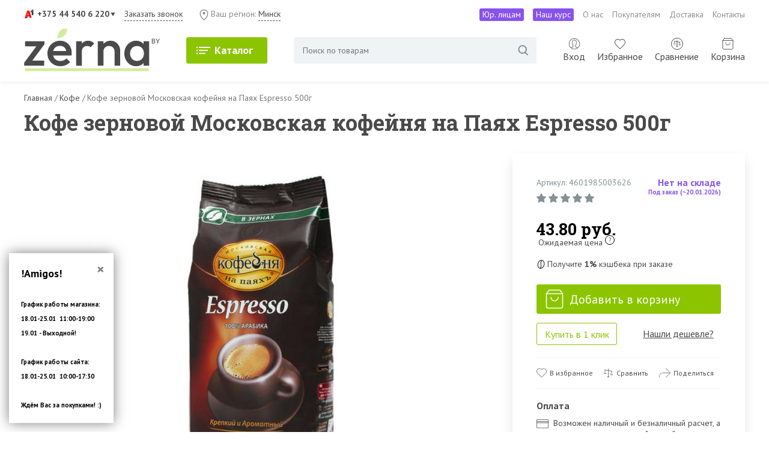

--- FILE ---
content_type: text/html; charset=utf-8
request_url: https://zerna.by/product/kofe-zernovoy-moskovskaya-kofeynya-na-payah-espresso-500g
body_size: 23507
content:
<!DOCTYPE html>
<!--[if IE]><![endif]-->
<!--[if IE 8 ]><html dir="ltr" lang="ru" class="ie8"><![endif]-->
<!--[if IE 9 ]><html dir="ltr" lang="ru" class="ie9"><![endif]-->
<!--[if (gt IE 9)|!(IE)]><!-->
<html dir="ltr" lang="ru" prefix="og: http://ogp.me/ns# fb: http://ogp.me/ns/fb# product: http://ogp.me/ns/product#">
<!--<![endif]-->

<head>
        <!-- Google Tag Manager -->
    <script>(function(w,d,s,l,i){w[l]=w[l]||[];w[l].push({'gtm.start':
        new Date().getTime(),event:'gtm.js'});var f=d.getElementsByTagName(s)[0],
                j=d.createElement(s),dl=l!='dataLayer'?'&l='+l:'';j.async=true;j.src=
                'https://www.googletagmanager.com/gtm.js?id='+i+dl;f.parentNode.insertBefore(j,f);
                })(window,document,'script','dataLayer','GTM-5C2VCS5');</script>
    <!-- End Google Tag Manager -->
    <!-- Meta Pixel Code -->
    <script>
        !function(f,b,e,v,n,t,s)
                {if(f.fbq)return;n=f.fbq=function(){n.callMethod?
                n.callMethod.apply(n,arguments):n.queue.push(arguments)};
                if(!f._fbq)f._fbq=n;n.push=n;n.loaded=!0;n.version='2.0';
                n.queue=[];t=b.createElement(e);t.async=!0;
                t.src=v;s=b.getElementsByTagName(e)[0];
                s.parentNode.insertBefore(t,s)}(window, document,'script',
            'https://connect.facebook.net/en_US/fbevents.js');
        fbq('init', '427402399192157');
        fbq('track', 'PageView');
    </script>

    <!-- End Meta Pixel Code -->

<meta charset="UTF-8" />
<meta name="viewport" content="width=device-width, initial-scale=1">
    <link rel="apple-touch-icon" sizes="180x180" href="/favicons/apple-touch-icon.png">
    <link rel="icon" type="image/png" sizes="32x32" href="/favicons/favicon-32x32.png">
    <link rel="icon" type="image/png" sizes="16x16" href="/favicons/favicon-16x16.png">
    <link rel="manifest" href="/favicons/site.webmanifest">
    <link rel="mask-icon" href="/favicons/safari-pinned-tab.svg" color="#656565">
    <link rel="shortcut icon" href="/favicons/favicon.ico">
    <meta name="apple-mobile-web-app-title" content="Coffee &amp; People">
    <meta name="application-name" content="Coffee &amp; People">
    <meta name="msapplication-TileColor" content="#00aba9">
    <meta name="msapplication-config" content="/favicons/browserconfig.xml">
    <meta name="theme-color" content="#ffffff">
<meta http-equiv="X-UA-Compatible" content="IE=edge">
<title>Кофе зерновой Московская кофейня на Паях Espresso 500г купить по цене 43.80 руб. в Минске</title>

      
<base href="https://zerna.by/" />
<meta name="description" content="Кофе зерновой Московская кофейня на Паях Espresso 500г: описание, цена, характеристики. Купить с доставкой по Минску и РБ" />
  <script src="catalog/view/javascript/jquery/jquery-2.1.1.min.js" type="text/javascript"></script>


    <link href="catalog/view/theme/default/stylesheet/bootstrap.min.css" rel="stylesheet">
    <link href="catalog/view/theme/default/stylesheet/stylesheet.css?23082025" rel="stylesheet">


<link href="https://zerna.by/product/kofe-zernovoy-moskovskaya-kofeynya-na-payah-espresso-500g" rel="canonical" />
<script src="catalog/view/javascript/search_suggestion.js" type="text/javascript"></script>
<script src="catalog/view/javascript/search_suggestion_autocomplete.js" type="text/javascript"></script>

    <meta name="yandex-verification" content="6012558be12d8918" />
    

    					<!-- Membership --> 					
    								        
    					<!-- Membership -->
    				

					<style type="text/css">.xdstickers_wrapper {}									.xdsticker_sale {
										background-color:;
										color:;
									}
														.xdsticker_novelty {
										background-color:;
										color:;
									}
														.xdsticker_0 {
										background-color:;
										color:;
									}
					</style>				
</head>

    				<!-- Membership -->
    									    				<!-- Membership -->
    			
<body class="product-product-1440 full-body">

			
			  						  <div id="socnetauth2_confirm_block" style="display: none"></div>
<script>

$(document).ready(function() {
	var r = Math.random();
    $.ajax({
        url: 'index.php?route=module/socnetauth2/getConfirmCode&r='+r,
        dataType: 'html',
		data: {
			'lastlink': '',
			'lastroute': 'product/product'
		},
        success: function(html) {
		
			if( html )
			{
				$('#socnetauth2_confirm_block').html(html);
				$('#socnetauth2_confirm_block').show();
			}
			else
			{ 
				$('#socnetauth2_confirm_block').hide();
			}
		},
        error: function(xhr, ajaxOptions, thrownError) {
            alert(thrownError + "\r\n" + xhr.statusText + "\r\n" + xhr.responseText);
        }
    });
});
</script>			  			  			  
            
<!-- Google Tag Manager (noscript) -->
<noscript><iframe src="https://www.googletagmanager.com/ns.html?id=GTM-5C2VCS5"
                  height="0" width="0" style="display:none;visibility:hidden"></iframe></noscript>
<!-- End Google Tag Manager (noscript) -->
<noscript><img height="1" width="1" style="display:none"
               src="https://www.facebook.com/tr?id=427402399192157&ev=PageView&noscript=1"
    /></noscript>
<div id="header_top_wrapper">
    <div id="header_top" class="container">
        <div id="top_contacts">
            <div class="header_phones" id="header_phones_block">
                <a class="a1 main_phone" href="tel:+375445406220">+375 44 540 6 220</a>

                <div class="additional_contacts">
                    <a class="a1 d-md-none" href="tel:+375445406220">+375 44 540 6 220</a>
                    <a class="mts" href="tel:+375295406220">+375 29 540 6 220</a>
                                        <a class="email" href="mailto:info@zerna.by">info@zerna.by</a>
                    <a class="insta" href="https://www.instagram.com/zerna.by/">zerna.by</a>
                    <a class="youtube" href="https://www.youtube.com/c/CoffeePeople">CoffeePeople</a>
                    <div class="address">
                        Минский Комаровский рынок, Сезонная часть, 5&nbsp;сектор, 5&nbsp;магазин
                    </div>
                    <div class="work_time">
                    пн-пт 9.00-19.00<br>     
                    сб, вс 10.00-17.00
                    </div>
                    <a href="javascript:void(0)" onclick="$('#xd_zvonok_modal').modal('show');" id="xd_zvonok_phone_button3" class="d-md-none">
                        <svg xmlns="http://www.w3.org/2000/svg" width="13" height="13" fill="none" viewBox="0 0 13 13">
                            <path fill="#fff" d="M10.938 8.13c-.47-.462-1.056-.462-1.523 0-.355.355-.713.706-1.064 1.068-.097.097-.178.12-.293.054-.232-.123-.475-.227-.698-.366-1.034-.648-1.898-1.484-2.665-2.425-.382-.466-.721-.968-.953-1.526-.046-.116-.038-.19.054-.282.355-.343.706-.698 1.053-1.048.486-.49.486-1.064-.004-1.562-.277-.281-.559-.559-.836-.836-.29-.29-.571-.579-.864-.86-.47-.463-1.057-.463-1.524 0-.358.35-.705.717-1.068 1.06-.34.324-.509.713-.543 1.172-.054.744.127 1.446.381 2.136.529 1.418 1.33 2.675 2.303 3.832a14.196 14.196 0 0 0 4.716 3.689c.825.401 1.685.71 2.614.76.64.034 1.2-.128 1.643-.625.305-.343.648-.652.972-.98.478-.481.482-1.07.008-1.549a239.607 239.607 0 0 0-1.709-1.712Z"/>
                        </svg>Заказать звонок
                    </a>
                </div>


            </div>
            <div id="header_callback" class="d-none d-md-flex">
                <a href="javascript:void(0)" onclick="$('#xd_zvonok_modal').modal('show');" id="xd_zvonok_phone_button2">
                    Заказать звонок
                </a>
            </div>
            <div id="c_region">
                <svg width="15" height="20" viewBox="0 0 15 20" fill="none" xmlns="http://www.w3.org/2000/svg">
                    <path d="M7.5 18.1389C-0.833333 11.8889 -0.833333 1.47223 7.5 1.47223C15.8333 1.47223 15.8333 11.8889 7.5 18.1389Z" stroke="#8A8A8A" stroke-width="1.38889"/>
                    <path d="M7.50034 9.11119C8.65093 9.11119 9.58368 8.17842 9.58368 7.02782C9.58368 5.87722 8.65093 4.94446 7.50034 4.94446C6.34974 4.94446 5.41699 5.87722 5.41699 7.02782C5.41699 8.17842 6.34974 9.11119 7.50034 9.11119Z" fill="#8A8A8A"/>
                </svg>Ваш регион: <span onclick="$('#city_block').modal('show');">Минск</span>
            </div>
        </div>
        <div class="top_menu d-none d-md-block">
            <ul>
                <li> <a class="jur" href="/pokupateljam/kofe-i-chaj-dlja-ofisa">Юр. лицам</a></li>
                <li> <a class="jur" href="https://kurs.zerna.by/">Наш курс</a></li>
                <li><a href="/o-nas">О нас</a></li>
                <li><a href="/pokupateljam">Покупателям</a></li>
                <li><a href="/pokupateljam/uslovija-dostavki-tovara">Доставка</a></li>
                <li><a href="https://zerna.by/kontakty">Контакты</a></li>
            </ul>
        </div>
    </div> <!--header_top-->
</div><!--header_top_wrapper-->

<div id="header_wrapper">
    <div id="header" class="container">
        <div id="mobile_menu" class="d-xs-block d-lg-none">
            <div id="menu_button">
                <a id="nav-icon3" href="#main_menu_list">

                </a>
            </div>
        </div>
        <div id="logo">
                        <a href="https://zerna.by/"><img src="catalog/view/theme/default/image/logo-zerna.svg" alt="Zerna.by" /></a>
                    </div>
        <div id="catalog_menu" class="d-none d-lg-block">
            <button class="catalog_button">Каталог</button>
            <div id="main_menu_list" class="catalog_menu_dropdown">
                

<ul>
	
	
	
	
	
	
	
	
	
	
	
	
	
	
	
	
	
	
	
	
	
	
	
	
	
	
	
	
	
	
	
	
	
	
	
	
	
	
	
	
	
		<li id="menu_item_124" >
		<a href="/category/novyj-god">Новый год</a>
		

	</li>
	
	
	
	
	
	
		<li id="menu_item_98" class="parent">
		<a href="/category/kofe">Кофе</a>
					<ul class="dropdown">
				
		<li>
						<a href="/category/zernovoy-kofe"><img src="https://zerna.by/image/cache/catalog/cat-img/kat-zern-40x40.png" alt="Кофе в зернах" />Кофе в зернах</a>
								</li>


						
		<li>
						<a href="/category/molotyy-kofe"><img src="https://zerna.by/image/cache/catalog/cat-img/kat-mol-40x40.png" alt="Молотый кофе" />Молотый кофе</a>
								</li>


						
		<li>
						<a href="/category/rastvorimyy-kofe"><img src="https://zerna.by/image/cache/catalog/cat-img/kat-rast-40x40.png" alt="Кофе растворимый" />Кофе растворимый</a>
								</li>


						
		<li>
						<a href="/category/kofe-v-kapsulah"><img src="https://zerna.by/image/cache/catalog/cat-img/e78565a5fc2bef897585b6edcbe64b4f-40x40.jpg" alt="Кофе в капсулах" />Кофе в капсулах</a>
								</li>


					</ul>
		

	</li>
	
	
		<li id="menu_item_75" class="parent">
		<a href="/category/chay">Чай</a>
					<ul class="dropdown">
				
		<li>
						<a href="/category/chernyj-chaj"><img src="https://zerna.by/image/cache/catalog/cat-img/chern-40x40.png" alt="Черный чай" />Черный чай</a>
								</li>


						
		<li>
						<a href="/category/zelenyj-chaj"><img src="https://zerna.by/image/cache/catalog/cat-img/zelen-40x40.png" alt="Зелёный чай" />Зелёный чай</a>
								</li>


						
		<li>
						<a href="/category/travjanoj-chaj"><img src="https://zerna.by/image/cache/catalog/cat-img/trav-40x40.png" alt="Травяной чай" />Травяной чай</a>
								</li>


						
		<li>
						<a href="/category/krasnyj-chaj"><img src="https://zerna.by/image/cache/catalog/cat-img/krasn-40x40.png" alt="Красный чай" />Красный чай</a>
								</li>


						
		<li>
						<a href="/category/belyj-chaj"><img src="https://zerna.by/image/cache/catalog/cat-img/bel-40x40.png" alt="Белый чай" />Белый чай</a>
								</li>


					</ul>
		

	</li>
	
	
		<li id="menu_item_103" class="parent">
		<a href="/category/shokolad">Шоколад</a>
					<ul class="dropdown">
				
		<li>
						<a href="/category/temnyj-shokolad"><img src="https://zerna.by/image/cache/catalog/cat-img/temn-shok-40x40.png" alt="Темный шоколад" />Темный шоколад</a>
								</li>


						
		<li>
						<a href="/category/molochnyj-shokolad"><img src="https://zerna.by/image/cache/catalog/cat-img/milk-dark-chocolate-1-40x40.jpg" alt="Молочный шоколад" />Молочный шоколад</a>
								</li>


						
		<li>
						<a href="/category/belyj-shokolad"><img src="https://zerna.by/image/cache/catalog/cat-img/1-40x40.png" alt="Белый шоколад" />Белый шоколад</a>
								</li>


					</ul>
		

	</li>
	
	
		<li id="menu_item_107" class="parent">
		<a href="/category/siropy">Сиропы</a>
					<ul class="dropdown">
				
		<li>
						<a href="category/siropy/siropy-dlja-kofe"><img src="https://zerna.by/image/cache/catalog/cat-img/syrop/latte-syrop-40x40.jpg" alt="Сиропы для кофе" />Сиропы для кофе</a>
								</li>


						
		<li>
						<a href="category/siropy/siropy-dlja-chaja"><img src="https://zerna.by/image/cache/catalog/cat-img/syrop/chai-syrop-40x40.jpg" alt="Сиропы для чая" />Сиропы для чая</a>
								</li>


						
		<li>
						<a href="category/siropy/siropy-dlja-koktejlej"><img src="https://zerna.by/image/cache/catalog/cat-img/syrop/blu-curacao-40x40.jpg" alt="Сиропы для коктейлей" />Сиропы для коктейлей</a>
								</li>


						
		<li>
						<a href="category/siropy/klenovyj-sirop"><img src="https://zerna.by/image/cache/catalog/klen-40x40.png" alt="Кленовый сироп" />Кленовый сироп</a>
								</li>


						
		<li>
						<a href="category/siropy/sirop-grenadin"><img src="https://zerna.by/image/cache/catalog/cat-img/syrop/00974819.n_1_600x600%401x-40x40.png" alt="Сиропы гренадин" />Сиропы гренадин</a>
								</li>


						
		<li>
						<a href="category/siropy/karamelnye-siropy"><img src="https://zerna.by/image/cache/catalog/cat-img/syrop/karamel-40x40.jpg" alt="Карамельные сиропы" />Карамельные сиропы</a>
								</li>


						
		<li>
						<a href="/category/siropy-monin"><img src="https://zerna.by/image/cache/catalog/cat-img/syrop/d447a4fbfe34a70d5c89c4676baf1524-40x40.png" alt="Сиропы Monin" />Сиропы Monin</a>
								</li>


						
		<li>
						<a href="/category/siropy-maison-routin"><img src="https://zerna.by/image/cache/catalog/cat-img/syrop/beznazvanija%282%29-40x40.png" alt="Сиропы Maison Routin" />Сиропы Maison Routin</a>
								</li>


						
		<li>
						<a href="/category/siropy-davinci"><img src="https://zerna.by/image/cache/catalog/cat-img/syrop/logodavinci-40x40.jpg" alt="Сиропы DaVinci" />Сиропы DaVinci</a>
								</li>


						
		<li>
						<a href="/category/siropy-keddy"><img src="https://zerna.by/image/cache/catalog/cat-img/syrop/keddy-logo-auto_width_380-40x40.jpg" alt="Сиропы Keddy" />Сиропы Keddy</a>
								</li>


						
		<li>
						<a href="/category/siropy-pinchdrop"><img src="https://zerna.by/image/cache/catalog/cat-img/syrop/beznazvanija%283%29-40x40.png" alt="Сиропы Pinch&amp;Drop" />Сиропы Pinch&amp;Drop</a>
								</li>


																										
		<li>
						<a href="/category/siropy-sweet-madam"><img src="https://zerna.by/image/cache/catalog/cat-img/syrop/large_394749_6omihznbdi7xxm5dupcmlegzv-40x40.jpg" alt="Сиропы Sweet Madam" />Сиропы Sweet Madam</a>
								</li>


					</ul>
		

	</li>
	
	
		<li id="menu_item_112" class="parent">
		<a href="/category/napitki">Напитки</a>
					<ul class="dropdown">
				
		<li>
						<a href="/category/napitki/cikoriy"><img src="https://zerna.by/image/cache/catalog/cat-img/1_118_2d910287b605866e3797486ea7604ecc-40x40.jpg" alt="Цикорий" />Цикорий</a>
								</li>


						
		<li>
						<a href="/category/napitki/kakao"><img src="https://zerna.by/image/cache/catalog/cat-img/6620123d13_500-40x40.jpg" alt="Какао" />Какао</a>
								</li>


					</ul>
		

	</li>
	
	
		<li id="menu_item_115" >
		<a href="/category/kofejnoe-oborudovanie">Оборудование</a>
		

	</li>
	
	
		<li id="menu_item_116" >
		<a href="/akcii">Акции</a>
		

	</li>
	
	</ul>









            </div>
        </div>

        <div id="search">
            <div id="search">
    <form action="javascript:void(0);">
        <input maxlength="100" type="" name="search" value="" placeholder="Поиск по товарам" />
        <button type="button"></button>
    </form>
</div>        </div>
        <div id="user_area">
            <div id="account" class="">
                                                <a id="account_link" href="/login"">

                <span class="d-none d-lg-inline">Вход</span>


                </a>
                            </div>

            <a id="favorites_link" href="https://zerna.by/izbrannoe">
                <span class="d-none d-lg-inline">Избранное</span>
                <span id="fav_count">
                    0                </span>
            </a>

            <a id="compare_link" href="/compare-products">
                <span class="d-none d-lg-inline">Сравнение</span>
                <span id="compare_count">
                    0                </span>
            </a>
            <a id="cart" href="/cart"><span class="d-none d-lg-inline">Корзина </span><span id="cart_link">0</span></a>


<div id="cart_open" class="">
    
    <ul>
        <li>
        <div class="top">
      <button id="open_mini_cart">
      <svg width="40" height="40" viewBox="0 0 40 40" fill="none" xmlns="http://www.w3.org/2000/svg">
      <path fill-rule="evenodd" clip-rule="evenodd" d="M29.3114 21.6667L18.8231 32.155L21.1797 34.5117L35.6914 20L21.1797 5.48834L18.8231 7.84501L29.3114 18.3333H5.00141V21.6667H29.3114Z" fill="#D1D0D0"/>
      </svg>
    </button>
    <div class="title">
      Ваша корзина
    </div>
    
    </div>
        </li>
                    <p>Ваша корзина пуста</p>
            </ul>
</div>

<script>
  $(document).on('click','#open_mini_cart',function(){
    $('#cart_open').toggleClass('opened');
  });
</script>


        </div>
    </div> <!--header-->
</div> <!--header_wrapper-->

<div id="breadcrumbs_wrapper">
    <div id="breadcrumbs" class="container">
        <ul>
                                                <li>
                <span>
                    <a href="https://zerna.by/"><span>Главная</span></a>
                </span>
                <span class="sep"> / </span>
            </li>
            
                                                <li>
                <span>
                    <a href="https://zerna.by/category/kofe"><span>Кофе</span></a>
                </span>
                <span class="sep"> / </span>
            </li>
            
                                                <li>Кофе зерновой Московская кофейня на Паях Espresso 500г</li>
                    </ul>
    </div>
</div> <!--breadcrumbs_wrapper-->

<div id="page_wrapper">
    <div id="page" class="product_page container">
        <h1>Кофе зерновой Московская кофейня на Паях Espresso 500г</h1>
        <div id="product">
            <div class="row row-margin-20">
                <div class="col-12 col-md-6 col-lg-7 col-xl-8">
                    <div id="main_photo">
                        
					<!-- XD stickers start -->
										<!-- XD stickers end -->
				



                        

                        <a data-fancybox="gallery" href="https://zerna.by/image/cache/catalog/products/coffee/4601985003626-1500x1600.jpg" title="Кофе зерновой Московская кофейня на Паях Espresso 500г"><img srcset="data:image/svg+xml;charset=utf-8,%3Csvg%20xmlns%3D%27http%3A%2F%2Fwww.w3.org%2F2000%2Fsvg%27%20viewBox%3D%270%200%20194%2069%27%2F%3E" class="demilazyload img-fluid" src="https://zerna.by/image/cache/catalog/products/coffee/4601985003626-600x650.jpg" title="Кофе зерновой Московская кофейня на Паях Espresso 500г" alt="Кофе зерновой Московская кофейня на Паях Espresso 500г" /></a>



                        


                                            </div>
                    <div id="additional_images">
                                            </div>
                    

                </div>
                <div class="col-12 col-md-6 col-lg-5 col-xl-4">
                    <div id="product_info">
                        <div id="product_info_top">
                            <div class="left">
                                <div id="sku">
                                    Артикул: 4601985003626                                </div>
                                                                <div id="product_rating">

                                                                                                            <img src="/catalog/view/theme/default/image/icons_star_grey.svg" alt="">
                                                                                                                                                <img src="/catalog/view/theme/default/image/icons_star_grey.svg" alt="">
                                                                                                                                                <img src="/catalog/view/theme/default/image/icons_star_grey.svg" alt="">
                                                                                                                                                <img src="/catalog/view/theme/default/image/icons_star_grey.svg" alt="">
                                                                                                                                                <img src="/catalog/view/theme/default/image/icons_star_grey.svg" alt="">
                                                                        

                                </div>
                                                            </div>
                            <div class="right">
                                                                <div id="stock" class="preorder">
                                    Нет на складе <br>
                                    <div class="preorder_date">
                                        Под заказ (~20.01.2026)                                    </div>

                                </div>
                                                            </div>

                        </div>
                                                <div id="product_info_middle">

                            <div id="price_block">
                                                                                                                                                                <div class="left">
                                    <div id="price">43.80 руб.</div>
                                                                        <div class="price_note" data-toggle="tooltip" data-placement="bottom" title="Цена на товар под заказ является ориентировочной и может отличаться по факту поступления">Ожидаемая цена <sup>?</sup></div>
                                                                    </div>




                                





                                

                            </div>

                        </div>
                        <div class="bonuses">
                            Получите
                            <b>
                                1%                            </b> кэшбека при заказе
                        </div>
                        <div id="product_info_cart">

                            <div class="cart_block">

                                <input type="hidden" name="product_id" value="1440" />
                                <div id="in_cart_block" style="display: none;">
                                    <a href="/cart">
                                        <i></i>
                                        <span class="text_wrapper">
                                            <span>В корзине <span id="in_cart_count">0</span> шт.</span>

                                            <span class="text">перейти в корзину</span>
                                        </span>

                                    </a>
                                    <button id="in_cart_plus">+1</button>
                                </div>
                                <button type="button" id="button-cart" data-loading-text="Загрузка..." class="add_to_cart"><i></i>Добавить в корзину</button>


                            </div>


                        </div>
                        <div class="one_click">
                            
                            <button type="button" data-loading-text="Загрузка..." class="buy_one_click boc_order_btn"  data-toggle="modal" data-target="#boc_order" data-product="Кофе зерновой Московская кофейня на Паях Espresso 500г" data-product_id="1440">Купить в 1 клик</button>
                                                        <a data-toggle="modal" data-target="#form96Modal" href="#">Нашли дешевле?</a>
                        </div>
                                                <div id="fav">
                            <div class="favorites">
                                <button class="favorite_button" type="button" onclick="wishlist.add('1440');">В избранное</button>
                            </div>
                            <div class="compare">
                                <button type="button" onclick="compare.add('1440');">Сравнить</button>
                            </div>
                            <div class="share">
                                <button data-toggle="modal" data-target="#share_popup">
                                    Поделиться
                                </button>
                            </div>

                        </div>
                                                <div class="payment_title">Оплата</div>
                        <div id="payment">

                            Возможен наличный и безналичный расчет, а также оплата пластиковой картой
                        </div>
                        <div id="delivery_info">
                            <div class="place">
                                <span id="current_place">Доставка по Минску</span><a href="#">Изменить</a>
                                <div id="change_place">
                                    <a href="#" class="minsk">по Минску</a>
                                    <a href="#" class="belarus">по Беларуси</a>
                                </div>
                            </div>

                            <div class="info">
                                                                <div id="delivery_minsk">
                                    <div class="delivery">
                                                                                Курьер:
                                        среда, 21 января                                                                                <span>— <span data-toggle="tooltip" data-placement="top" title="" data-original-title="Бесплатно при заказе от 50 руб., 7 руб. при заказе до 50 руб.">7 руб.<sup>?</sup></span></span>
                                        

                                                                            </div>
                                </div>

                                <div id="delivery_belarus" style="display: none">

                                    <div class="delivery">

                                        Европочта:
                                        <ul>
                                            <li>
                                                до ОПС: примерно


                                                22 января                                                                                                <span>— <span data-toggle="tooltip" data-placement="top" title="" data-original-title="Бесплатно при заказе от 89 руб., при заказе до 89 руб. — по тарифу Европочты">по тарифу Европочты<sup>?</sup></span></span>
                                                                                            </li>

                                            <li>
                                                до двери: примерно
                                                22 января                                                <span>— 15 руб.</span>
                                            </li>

                                        </ul>
                                    </div>
                                </div>


                                <div class="pickup">
                                    Самовывоз:
                                    
                                    вторник, 20 января
                                                                        <span>— бесплатно</span>
                                </div>
                            </div>
                        </div>
                                                <div id="bonus">
                            
      
    <a href="category/kofe-factoria-zerna"><img src="https://zerna.by/image/cache/catalog/banners/ug-card-505x120.png" alt="" class="img-responsive" /></a>
  
    
                        </div>



                    </div>
                </div>
            </div>
        </div>
        <div id="product_description">
                        <div class="row row-margin-20">
                                <div class="col-12 ">
                    <div id="attributes"  class="no_description" >
                    <div class="title">Подробные характеристики</div>
                                        <div class="attributes">
                        <dl class="attribute">
                            <dt>
                                        <span>
                                        Производитель
                                        </span>


                            </dt> <!-- atrribute_name -->

                            <dd>
                                        <span>

                                            Московская кофейня на Паях
                                        </span>
                            </dd> <!-- atrribute_text -->

                        </dl>
                                                                                                                        <dl class="attribute 220">
                            <dt><span>Вес (гр)</span></dt>
                            <dd><span>500</span></dd>
                        </dl>
                        

                                                                        <dl class="attribute 218">
                            <dt><span>Крепость</span></dt>
                            <dd><span>3</span></dd>
                        </dl>
                        

                                                                        <dl class="attribute 216">
                            <dt><span>Обжарка</span></dt>
                            <dd><span>Средняя</span></dd>
                        </dl>
                        

                                                

                                                                        <dl class="attribute 214">
                            <dt><span>Состав</span></dt>
                            <dd><span>100% Арабика</span></dd>
                        </dl>
                        

                                                                        <dl class="attribute 210">
                            <dt><span>Страна изготовления</span></dt>
                            <dd><span>Россия</span></dd>
                        </dl>
                        

                                                                        <dl class="attribute 208">
                            <dt><span>Тип</span></dt>
                            <dd><span>Зерновой</span></dd>
                        </dl>
                        

                                                                        <dl class="attribute 226">
                            <dt><span>Упаковка</span></dt>
                            <dd><span>Пачка</span></dd>
                        </dl>
                        

                                                                    </div> <!-- attributes -->
                                    </div>

            </div>

            <div class="note">
            Информация носит справочный характер. Детали уточняйте у менеджера при заказе товара.
            </div>                   
        </div>
    </div> <!--product_description-->
    <div id="product_reviews">
        <h2>Отзывы о товаре Кофе зерновой Московская кофейня на Паях Espresso 500г</h2>
        <div id="review"></div>
        <div class="modal fade" id="add_review_modal" tabindex="-1" role="dialog" aria-labelledby="add_review_modal" aria-hidden="true">
            <div class="modal-dialog" role="document">
                <div class="modal-content">
                    <div class="modal-header">
                        <h5 class="modal-title">Написать отзыв</h5>
                        <button type="button" class="close" data-dismiss="modal" aria-label="Close">
                            <span aria-hidden="true">&times;</span>
                        </button>
                    </div>
                    <div class="modal-body">
                        <form class="form-horizontal" id="form-review">


                                                        Пожалуйста <a href="https://zerna.by/login"> авторизуйтесь</a> или <a href="https://zerna.by/simpleregister"> зарегистрируйтесь</a>.                                                    </form>
                    </div>
                </div>
            </div>
        </div>
        <div class="buttons">
            <button type="button" data-toggle="modal" data-target="#add_review_modal" class="add_review">Добавить отзыв</button>
        </div>
    </div>


</div> <!--page-->
</div> <!--page_wrapper-->


<div id="main_products_wrapper">
    <div id="main_products_switcher" class="container">
        <div class="nav nav-tabs" id="nav-tab" role="tablist">
                        <a class="nav-item nav-link active" id="nav-home-tab" data-toggle="tab" href="#nav-home" role="tab" aria-controls="nav-home" aria-selected="true">Похожие товары</a>
                                    <a class="nav-item nav-link" id="nav-profile-tab" data-toggle="tab" href="#nav-profile" role="tab" aria-controls="nav-profile" aria-selected="false">Вы недавно смотрели</a>
                        

        </div>
    </div>
    <div id="main_products" class="container">
        <div class="products_wrapper">

            <div class="tab-content" id="nav-tabContent">
                                <div class="tab-pane fade show active" id="nav-home" role="tabpanel" aria-labelledby="nav-home-tab">
                    <div class="owl-carousel products">
                        
<div>
    <div class="product ">
        <div class="image">
            <a href="https://zerna.by/product/kofe-zernovoy-moskovskaya-kofeynya-na-payah-arabika-250g"><img srcset="data:image/svg+xml;charset=utf-8,%3Csvg%20xmlns%3D%27http%3A%2F%2Fwww.w3.org%2F2000%2Fsvg%27%20viewBox%3D%270%200%20194%2069%27%2F%3E" src="https://zerna.by/image/cache/catalog/products/coffee/4601985000014-300x300.jpg" alt="Кофе зерновой Московская кофейня на Паях Арабика 250г" title="Кофе зерновой Московская кофейня на Паях Арабика 250г" class="demilazyload img-responsive" /></a>
        </div>
        <div class="title">
            <a href="https://zerna.by/product/kofe-zernovoy-moskovskaya-kofeynya-na-payah-arabika-250g">Кофе зерновой Московская кофейня на Паях Арабика 250г</a>
        </div>
        <div class="middle">
            <div class="favorites">
                <button class="favorite_button" type="button" onclick="wishlist.add('173');"></button>
            </div>
            <div class="compare">
                <button type="button" title="В сравнение" onclick="compare.add('173');"></button>
            </div>
                        <div class="price_block">
                
                                <div class="price">21.60 руб.</div>
                

                
            </div>
                    </div>
        <div class="cart_block">
            <div class="quantity">
                <div class="minus"></div>
                <input type="number" class="quantity_input" name="quantity173" id="quantity173" value="1"/>
                <div class="plus"></div>
            </div>
            <button class="add_to_cart" type="button" onclick="cart.add('173', $('#quantity173').val());">Купить</button>
        </div>
        <div class="one_click">


                        <button type="button" class="btn-block boc_order_category_btn"  data-toggle="modal" data-target="#boc_order" data-product="Кофе зерновой Московская кофейня на Паях Арабика 250г" data-product_id="173">Купить в 1 клик</button>
            

        </div>
    </div>

</div>




<div>
    <div class="product ">
        <div class="image">
            <a href="https://zerna.by/product/kofe-zernovoy-moskovskaya-kofeynya-na-payah-suare-500g"><img srcset="data:image/svg+xml;charset=utf-8,%3Csvg%20xmlns%3D%27http%3A%2F%2Fwww.w3.org%2F2000%2Fsvg%27%20viewBox%3D%270%200%20194%2069%27%2F%3E" src="https://zerna.by/image/cache/catalog/products/coffee/4601985000038-300x300.jpg" alt="Кофе зерновой Московская кофейня на Паях Суаре 500г" title="Кофе зерновой Московская кофейня на Паях Суаре 500г" class="demilazyload img-responsive" /></a>
        </div>
        <div class="title">
            <a href="https://zerna.by/product/kofe-zernovoy-moskovskaya-kofeynya-na-payah-suare-500g">Кофе зерновой Московская кофейня на Паях Суаре 500г</a>
        </div>
        <div class="middle">
            <div class="favorites">
                <button class="favorite_button" type="button" onclick="wishlist.add('1442');"></button>
            </div>
            <div class="compare">
                <button type="button" title="В сравнение" onclick="compare.add('1442');"></button>
            </div>
                        <div class="price_block">
                
                                <div class="price">29.60 руб.</div>
                

                
            </div>
                    </div>
        <div class="cart_block">
            <div class="quantity">
                <div class="minus"></div>
                <input type="number" class="quantity_input" name="quantity1442" id="quantity1442" value="1"/>
                <div class="plus"></div>
            </div>
            <button class="add_to_cart" type="button" onclick="cart.add('1442', $('#quantity1442').val());">Купить</button>
        </div>
        <div class="one_click">


                        <button type="button" class="btn-block boc_order_category_btn"  data-toggle="modal" data-target="#boc_order" data-product="Кофе зерновой Московская кофейня на Паях Суаре 500г" data-product_id="1442">Купить в 1 клик</button>
            

        </div>
    </div>

</div>




<div>
    <div class="product ">
        <div class="image">
            <a href="https://zerna.by/product/kofe-zernovoy-moskovskaya-kofeynya-na-payah-arabika-500g"><img srcset="data:image/svg+xml;charset=utf-8,%3Csvg%20xmlns%3D%27http%3A%2F%2Fwww.w3.org%2F2000%2Fsvg%27%20viewBox%3D%270%200%20194%2069%27%2F%3E" src="https://zerna.by/image/cache/catalog/products/coffee/4601985000021-300x300.jpg" alt="Кофе зерновой Московская кофейня на Паях Арабика 500г" title="Кофе зерновой Московская кофейня на Паях Арабика 500г" class="demilazyload img-responsive" /></a>
        </div>
        <div class="title">
            <a href="https://zerna.by/product/kofe-zernovoy-moskovskaya-kofeynya-na-payah-arabika-500g">Кофе зерновой Московская кофейня на Паях Арабика 500г</a>
        </div>
        <div class="middle">
            <div class="favorites">
                <button class="favorite_button" type="button" onclick="wishlist.add('172');"></button>
            </div>
            <div class="compare">
                <button type="button" title="В сравнение" onclick="compare.add('172');"></button>
            </div>
                        <div class="price_block">
                
                                <div class="price">41.60 руб.</div>
                

                
            </div>
                    </div>
        <div class="cart_block">
            <div class="quantity">
                <div class="minus"></div>
                <input type="number" class="quantity_input" name="quantity172" id="quantity172" value="1"/>
                <div class="plus"></div>
            </div>
            <button class="add_to_cart" type="button" onclick="cart.add('172', $('#quantity172').val());">Купить</button>
        </div>
        <div class="one_click">


                        <button type="button" class="btn-block boc_order_category_btn"  data-toggle="modal" data-target="#boc_order" data-product="Кофе зерновой Московская кофейня на Паях Арабика 500г" data-product_id="172">Купить в 1 клик</button>
            

        </div>
    </div>

</div>




<div>
    <div class="product ">
        <div class="image">
            <a href="https://zerna.by/product/kofe-zernovoy-moskovskaya-kofeynya-na-payah-kolombo-1kg"><img srcset="data:image/svg+xml;charset=utf-8,%3Csvg%20xmlns%3D%27http%3A%2F%2Fwww.w3.org%2F2000%2Fsvg%27%20viewBox%3D%270%200%20194%2069%27%2F%3E" src="https://zerna.by/image/cache/catalog/products/coffee/4601985106402-300x300.jpg" alt="Кофе зерновой Московская кофейня на Паях Коломбо 1кг" title="Кофе зерновой Московская кофейня на Паях Коломбо 1кг" class="demilazyload img-responsive" /></a>
        </div>
        <div class="title">
            <a href="https://zerna.by/product/kofe-zernovoy-moskovskaya-kofeynya-na-payah-kolombo-1kg">Кофе зерновой Московская кофейня на Паях Коломбо 1кг</a>
        </div>
        <div class="middle">
            <div class="favorites">
                <button class="favorite_button" type="button" onclick="wishlist.add('5509');"></button>
            </div>
            <div class="compare">
                <button type="button" title="В сравнение" onclick="compare.add('5509');"></button>
            </div>
                        <div class="price_block">
                
                                <div class="price">71.90 руб.</div>
                

                
            </div>
                    </div>
        <div class="cart_block">
            <div class="quantity">
                <div class="minus"></div>
                <input type="number" class="quantity_input" name="quantity5509" id="quantity5509" value="1"/>
                <div class="plus"></div>
            </div>
            <button class="add_to_cart" type="button" onclick="cart.add('5509', $('#quantity5509').val());">Купить</button>
        </div>
        <div class="one_click">


                        <button type="button" class="btn-block boc_order_category_btn"  data-toggle="modal" data-target="#boc_order" data-product="Кофе зерновой Московская кофейня на Паях Коломбо 1кг" data-product_id="5509">Купить в 1 клик</button>
            

        </div>
    </div>

</div>




<div>
    <div class="product ">
        <div class="image">
            <a href="https://zerna.by/product/kofe-zernovoy-moskovskaya-kofeynya-na-payah-suare-1kg"><img srcset="data:image/svg+xml;charset=utf-8,%3Csvg%20xmlns%3D%27http%3A%2F%2Fwww.w3.org%2F2000%2Fsvg%27%20viewBox%3D%270%200%20194%2069%27%2F%3E" src="https://zerna.by/image/cache/catalog/products/coffee/4601985106501-300x300.jpg" alt="Кофе зерновой Московская кофейня на Паях Суаре 1кг" title="Кофе зерновой Московская кофейня на Паях Суаре 1кг" class="demilazyload img-responsive" /></a>
        </div>
        <div class="title">
            <a href="https://zerna.by/product/kofe-zernovoy-moskovskaya-kofeynya-na-payah-suare-1kg">Кофе зерновой Московская кофейня на Паях Суаре 1кг</a>
        </div>
        <div class="middle">
            <div class="favorites">
                <button class="favorite_button" type="button" onclick="wishlist.add('5510');"></button>
            </div>
            <div class="compare">
                <button type="button" title="В сравнение" onclick="compare.add('5510');"></button>
            </div>
                        <div class="price_block">
                
                                <div class="price">76.20 руб.</div>
                

                
            </div>
                    </div>
        <div class="cart_block">
            <div class="quantity">
                <div class="minus"></div>
                <input type="number" class="quantity_input" name="quantity5510" id="quantity5510" value="1"/>
                <div class="plus"></div>
            </div>
            <button class="add_to_cart" type="button" onclick="cart.add('5510', $('#quantity5510').val());">Купить</button>
        </div>
        <div class="one_click">


                        <button type="button" class="btn-block boc_order_category_btn"  data-toggle="modal" data-target="#boc_order" data-product="Кофе зерновой Московская кофейня на Паях Суаре 1кг" data-product_id="5510">Купить в 1 клик</button>
            

        </div>
    </div>

</div>




<div>
    <div class="product ">
        <div class="image">
            <a href="https://zerna.by/product/kofe-zernovoy-moskovskaya-kofeynya-na-payah-arabika-1kg"><img srcset="data:image/svg+xml;charset=utf-8,%3Csvg%20xmlns%3D%27http%3A%2F%2Fwww.w3.org%2F2000%2Fsvg%27%20viewBox%3D%270%200%20194%2069%27%2F%3E" src="https://zerna.by/image/cache/catalog/products/coffee/4601985103500-300x300.jpg" alt="Кофе зерновой Московская кофейня на Паях Арабика 1кг" title="Кофе зерновой Московская кофейня на Паях Арабика 1кг" class="demilazyload img-responsive" /></a>
        </div>
        <div class="title">
            <a href="https://zerna.by/product/kofe-zernovoy-moskovskaya-kofeynya-na-payah-arabika-1kg">Кофе зерновой Московская кофейня на Паях Арабика 1кг</a>
        </div>
        <div class="middle">
            <div class="favorites">
                <button class="favorite_button" type="button" onclick="wishlist.add('879');"></button>
            </div>
            <div class="compare">
                <button type="button" title="В сравнение" onclick="compare.add('879');"></button>
            </div>
                        <div class="price_block">
                
                                <div class="price">85.30 руб.</div>
                

                
            </div>
                    </div>
        <div class="cart_block">
            <div class="quantity">
                <div class="minus"></div>
                <input type="number" class="quantity_input" name="quantity879" id="quantity879" value="1"/>
                <div class="plus"></div>
            </div>
            <button class="add_to_cart" type="button" onclick="cart.add('879', $('#quantity879').val());">Купить</button>
        </div>
        <div class="one_click">


                        <button type="button" class="btn-block boc_order_category_btn"  data-toggle="modal" data-target="#boc_order" data-product="Кофе зерновой Московская кофейня на Паях Арабика 1кг" data-product_id="879">Купить в 1 клик</button>
            

        </div>
    </div>

</div>




<div>
    <div class="product ">
        <div class="image">
            <a href="https://zerna.by/product/kofe-zernovoy-bonini-roma-250g"><img srcset="data:image/svg+xml;charset=utf-8,%3Csvg%20xmlns%3D%27http%3A%2F%2Fwww.w3.org%2F2000%2Fsvg%27%20viewBox%3D%270%200%20194%2069%27%2F%3E" src="https://zerna.by/image/cache/catalog/products/coffee/8055742990685-300x300.jpg" alt="Кофе зерновой Bonini Roma 250г" title="Кофе зерновой Bonini Roma 250г" class="demilazyload img-responsive" /></a>
        </div>
        <div class="title">
            <a href="https://zerna.by/product/kofe-zernovoy-bonini-roma-250g">Кофе зерновой Bonini Roma 250г</a>
        </div>
        <div class="middle">
            <div class="favorites">
                <button class="favorite_button" type="button" onclick="wishlist.add('3930');"></button>
            </div>
            <div class="compare">
                <button type="button" title="В сравнение" onclick="compare.add('3930');"></button>
            </div>
                        <div class="price_block">
                
                                <div class="price">10.40 руб.</div>
                

                
            </div>
                    </div>
        <div class="cart_block">
            <div class="quantity">
                <div class="minus"></div>
                <input type="number" class="quantity_input" name="quantity3930" id="quantity3930" value="1"/>
                <div class="plus"></div>
            </div>
            <button class="add_to_cart" type="button" onclick="cart.add('3930', $('#quantity3930').val());">Купить</button>
        </div>
        <div class="one_click">


                        <button type="button" class="btn-block boc_order_category_btn"  data-toggle="modal" data-target="#boc_order" data-product="Кофе зерновой Bonini Roma 250г" data-product_id="3930">Купить в 1 клик</button>
            

        </div>
    </div>

</div>




<div>
    <div class="product ">
        <div class="image">
            <a href="https://zerna.by/product/kofe-zernovoy-caffetteria-gusto-crema-250g"><img srcset="data:image/svg+xml;charset=utf-8,%3Csvg%20xmlns%3D%27http%3A%2F%2Fwww.w3.org%2F2000%2Fsvg%27%20viewBox%3D%270%200%20194%2069%27%2F%3E" src="https://zerna.by/image/cache/catalog/products/coffee/4814743008171-300x300.jpg" alt="Кофе зерновой Caffetteria Gusto Crema 250г" title="Кофе зерновой Caffetteria Gusto Crema 250г" class="demilazyload img-responsive" /></a>
        </div>
        <div class="title">
            <a href="https://zerna.by/product/kofe-zernovoy-caffetteria-gusto-crema-250g">Кофе зерновой Caffetteria Gusto Crema 250г</a>
        </div>
        <div class="middle">
            <div class="favorites">
                <button class="favorite_button" type="button" onclick="wishlist.add('3249');"></button>
            </div>
            <div class="compare">
                <button type="button" title="В сравнение" onclick="compare.add('3249');"></button>
            </div>
                        <div class="price_block">
                
                                <div class="price">17.60 руб.</div>
                

                
            </div>
                    </div>
        <div class="cart_block">
            <div class="quantity">
                <div class="minus"></div>
                <input type="number" class="quantity_input" name="quantity3249" id="quantity3249" value="1"/>
                <div class="plus"></div>
            </div>
            <button class="add_to_cart" type="button" onclick="cart.add('3249', $('#quantity3249').val());">Купить</button>
        </div>
        <div class="one_click">


                        <button type="button" class="btn-block boc_order_category_btn"  data-toggle="modal" data-target="#boc_order" data-product="Кофе зерновой Caffetteria Gusto Crema 250г" data-product_id="3249">Купить в 1 клик</button>
            

        </div>
    </div>

</div>







                    </div>
                </div>
                                                <div class="tab-pane fade" id="nav-profile" role="tabpanel" aria-labelledby="nav-profile-tab">

                    <style type="text/css">

.search-suggestion.category .image {
float: left;
margin: 0 5px 0 0;
} 
.search-suggestion.category .name {
font-weight: bold;
text-decoration: none;

} 
.search-suggestion.manufacturer .image {
float: left;
margin: 0 5px 0 0;
} 
.search-suggestion.manufacturer .name {
font-weight: bold;
text-decoration: none;

} 
.search-suggestion.information .title {
font-weight: bold;
text-decoration: none;

} 
.search-suggestion.product .image {
float: left;
margin: 0 5px 0 0;
} 
.search-suggestion.product .name {
font-weight: bold;
text-decoration: none;

} 
#search .dropdown-menu {
width: 100% ; 
}  
</style>

 
<script type="text/javascript">
  var search_element = "#search input[name='search']";
</script>
<script type="text/javascript">
  function ss_cart_add(product_id, minimum) {
		window.ss_btn_clicked = true; 
		cart.add(product_id, minimum);
		return false;
	}
</script>



                </div>
                

            </div>



        </div>
        <div class="clearfix"></div>
    </div> <!--main_products-->

</div> <!--main_products_wrapper-->
<div class="modal fade" id="form96Modal" tabindex="-1" role="dialog" aria-labelledby="form96ModalLabel">
      <div class="modal-dialog" role="document">
            <div class="modal-content">
        
                <div class="modal-header">
          <h5 class="modal-title" id="form96ModalLabel">Нашли дешевле?</h5>
          <button type="button" class="close" data-dismiss="modal" aria-label="Close"><span aria-hidden="true">&times;</span></button>
        </div>

        

        <div class="modal-body">
          <form style="position: relative;" class="form-horizontal" id="form96Form">
                                                <div class="row">
              <div class="col-sm-12">
                                                                                                                      <div id="custom-field96-0" class="form-group custom-field required" data-sort="1">
              <label class="hide control-label"  for="input-custom-field96-0">Имя</label>
              <div class="col-sm-12">
                <input type="text" name="custom_field[96][96-0]" value="" placeholder="Ваше имя*" id="input-custom-field96-0" class="form-control" />
              </div>
            </div>
                                                                                                                                                                                                                                                              <div id="custom-field96-1" class="form-group custom-field required" data-sort="2">
              <label class="hide control-label"  for="input-custom-field96-1">Телефон</label>
              <div class="col-sm-12">
                <input type="text" name="custom_field[96][96-1]" value="" placeholder="+375 (  )" id="input-custom-field96-1" class="form-control" />
              </div>
            </div>
                                                                                                                                                                                                                                                              <div id="custom-field96-2" class="form-group custom-field required" data-sort="3">
              <label class="hide control-label"  for="input-custom-field96-2">Ссылка на страницу</label>
              <div class="col-sm-12">
                <input type="text" name="custom_field[96][96-2]" value="" placeholder="Ссылка на страницу*" id="input-custom-field96-2" class="form-control" />
              </div>
            </div>
                                                                                                                    </div>
        <div class="col-sm-12">
                                                </div>
      </div>
            <input type="hidden" name="code" value="96"/>
      <input type="hidden" id="postpage" name="post_page" value=""/>
      </form>

    </div>
    <div class="modal-footer">
      <button id="form96Button" type="button"  data-loading-text="Отправить" class="btn-yellow">Отправить</button>
    </div>
      </div>
</div>
</div>


<script type="text/javascript"><!--
  $('button[id^=\'form-96-button-custom-field\']').on('click', function() {
    var node = this;

    $('#form-upload').remove();

    $('body').prepend('<form enctype="multipart/form-data" id="form-upload" style="display: none;"><input type="file" name="file" /></form>');

    $('#form-upload input[name=\'file\']').trigger('click');

    if (typeof timer != 'undefined') {
      clearInterval(timer);
    }

    timer = setInterval(function() {
      if ($('#form-upload input[name=\'file\']').val() != '') {
        clearInterval(timer);

        $.ajax({
          url: 'index.php?route=tool/upload',
          type: 'post',
          dataType: 'json',
          data: new FormData($('#form-upload')[0]),
          cache: false,
          contentType: false,
          processData: false,
          beforeSend: function() {
            $(node).button('loading');
          },
          complete: function() {
            $(node).button('reset');
          },
          success: function(json) {
            $(node).parent().find('.text-danger').remove();

            if (json['error']) {
              $(node).parent().find('input').after('<div class="text-danger">' + json['error'] + '</div>');

            }

            if (json['success']) {
              alert(json['success']);

              $(node).parent().find('input').val(json['code']);
            }
          },
          error: function(xhr, ajaxOptions, thrownError) {
            alert(thrownError + "\r\n" + xhr.statusText + "\r\n" + xhr.responseText);
          }
        });
      }
    }, 500);
  });
  //--></script>


<script type="text/javascript"><!--
  $('#form96Button').on('click', function() {
    $('#postpage').val(document.location);
    $.ajax({

      url: 'index.php?route=module/form2304/mail',
      type: 'post',
      data: $('#form96Form').serialize(),
      dataType: 'json',
      beforeSend: function() {
        $('#form96Button').button('loading');
      },
      complete: function() {
        $('#form96Button').button('reset');
      },
      success: function(json) {


        $('#form96Form .alert, .text-danger').remove();
        $('.form-group').removeClass('has-error');
        window.dataLayer = window.dataLayer || [];
        dataLayer.push({
          'event': 'formEvent',
          'eventCategory': 'send',
          'eventAction': 'form-96-success',
        });



        if (json['success']) {
          var modalfooter = $('#form96Button').parent();
                    $(modalfooter).html('<div class="alert alert-success pull-right" style="margin-bottom:0; padding:6px 14px 6px 14px;"><i class="fa fa-check-circle"></i> ' + json['success']['message'][1]['name'] + '</div>');
                  } else if (json['error']) {
          for (i in json['error']) {
            var element = $('#input-' + i.replace('_', '-'));

            if ($(element).parent().hasClass('input-group')) {
              $(element).parent().after('<div class="text-danger">' + json['error'][i] + '</div>');
            } else {
              $(element).after('<div class="text-danger">' + json['error'][i] + '</div>');
            }
          }
          $('.text-danger').parent().parent().addClass('has-error');
        }
      },
      error: function(xhr, ajaxOptions, thrownError) {
        alert(thrownError + "\r\n" + xhr.statusText + "\r\n" + xhr.responseText);
      }
    });
  });

  //--></script>







<div class="modal fade" id="share_popup" tabindex="-1" role="dialog" aria-hidden="true">
    <div class="modal-dialog" role="document">
        <div class="modal-content">
            <div class="modal-header">
                <h5 class="modal-title">Поделиться ссылкой на товар</h5>
                <button type="button" class="close" data-dismiss="modal" aria-label="Close">
                    <span aria-hidden="true">&times;</span>
                </button>
            </div>
            <div class="modal-body">
                <div class="image">
                    <img class="img-fluid" src="https://zerna.by/image/cache/catalog/products/coffee/4601985003626-600x650.jpg" title="Кофе зерновой Московская кофейня на Паях Espresso 500г" alt="Кофе зерновой Московская кофейня на Паях Espresso 500г" />
                </div>
                <div class="title">
                    Кофе зерновой Московская кофейня на Паях Espresso 500г                </div>
                <script src="https://yastatic.net/share2/share.js"></script>
                <div class="ya-share2" data-curtain data-limit="10" data-services="vkontakte,facebook,odnoklassniki,telegram,twitter,viber,whatsapp"></div>
            </div>
        </div>
    </div>
</div>




<script>
    $(function () {
        $('[data-toggle="tooltip"]').tooltip();
    })
    $('.round a').click(function () {

        $('#input-quantity').val($('#discount_quantity').text());
        event.preventDefault();

    });

    $(document).ready(function (){
        $('#delivery_info #change_place a.minsk').click(function () {
            $('#current_place').text('Доставка по Минску');
            Cookies.set('d_region', 'minsk', { expires: 365, path: '/' });
            $('#delivery_belarus').css('display','none');
            $('#delivery_minsk').css('display','block');
            $('#delivery_info .pickup').css('display','block');

        });
        $('#delivery_info #change_place a.belarus').click(function () {
            Cookies.set('d_region', 'belarus', { expires: 365, path: '/' });
            $('#current_place').text('Доставка по Беларуси');
            $('#delivery_belarus').css('display','block');
            $('#delivery_minsk').css('display','none');
            $('#delivery_info .pickup').css('display','none');

        });
        $('#delivery_info .place a').click(function () {
            $('#delivery_info #change_place').toggleClass('active');
            event.preventDefault();
        });
        if(Cookies.get('d_region') == 'minsk') {
            $('#current_place').text('Доставка по Минску');
            $('#delivery_belarus').css('display','none');
            $('#delivery_minsk').css('display','block');
            $('#delivery_info .pickup').css('display','block');
        }
        if(Cookies.get('d_region') == 'belarus') {
            $('#current_place').text('Доставка по Беларуси');
            $('#delivery_belarus').css('display','block');
            $('#delivery_minsk').css('display','none');
            $('#delivery_info .pickup').css('display','none');
        }


        var link1 = window.location.href;
        console.log('current page ' + link1);
        var link2;
        var linkcount = '';
        var linkparent;
        $("#header #cart_open td.name a").each(function(){
            link2 = $(this).attr("href");
            if(link2 == link1){
                linkparent = $(this);
                linkcount = $(this).parent().parent().find("td.qtt").text();
                $('#button-cart').css('display', 'none');
                $('#in_cart_block').css('display', 'flex');
                $("#in_cart_block #in_cart_count").text(linkcount);



            }

        });
        $("#in_cart_block #in_cart_plus").bind('click', function(){
            $('#button-cart').click();
        });



    });
</script>



<script type="text/javascript"><!--
    $('select[name=\'recurring_id\'], input[name="quantity"]').change(function(){
        $.ajax({
            url: 'index.php?route=product/product/getRecurringDescription',
            type: 'post',
            data: $('input[name=\'product_id\'], input[name=\'quantity\'], select[name=\'recurring_id\']'),
            dataType: 'json',
            beforeSend: function() {
                $('#recurring-description').html('');
            },
            success: function(json) {
                $('.alert, .text-danger').remove();

                if (json['success']) {
                    $('#recurring-description').html(json['success']);

                }
            }
        });
    });
    //--></script>
<script type="text/javascript"><!--
    $('#button-cart').on('click', function() {
        $.ajax({
            url: 'index.php?route=checkout/cart/add',
            type: 'post',
            data: $('#product_info input[type=\'text\'], #product_info input[type=\'number\'], #product_info input[type=\'hidden\'], #product_info input[type=\'radio\']:checked, #product_info input[type=\'checkbox\']:checked, #product_info select, #product_info textarea'),
            dataType: 'json',
            beforeSend: function() {
                //$('#button-cart').button('loading');
            },
            complete: function() {
                //$('#button-cart').button('reset');
            },
            success: function(json) {
                //$('.alert, .text-danger').remove();
                //$('.form-group').removeClass('has-error');

                window.dataLayer = window.dataLayer || [];
                dataLayer.push({
                    'event': 'add_to_cart',
                    'items': [
                        {
                            'id': 1440,
                            'google_business_vertical': 'retail'
                        },
                    ]
                });

                if (json['error']) {
                    if (json['error']['option']) {
                        for (i in json['error']['option']) {
                            var element = $('#input-option' + i.replace('_', '-'));

                            if (element.parent().hasClass('input-group')) {
                                element.parent().after('<div class="text-danger">' + json['error']['option'][i] + '</div>');
                            } else {
                                element.after('<div class="text-danger">' + json['error']['option'][i] + '</div>');
                            }
                        }
                    }

                    if (json['error']['recurring']) {
                        $('select[name=\'recurring_id\']').after('<div class="text-danger">' + json['error']['recurring'] + '</div>');
                    }

                    // Highlight any found errors
                    $('.text-danger').parent().addClass('has-error');
                }

                if (json['success']) {
                    //$('#breadcrumbs').after('<div class="uk-container uk-container-center tm-page uk-alert uk-alert-success" data-uk-alert>' + json['success'] + '<a href="" class="uk-alert-close uk-close"></a></div>');

                    // Measure when a product is added to a shopping cart
                    dataLayer.push({ ecommerce: null });  // Clear the previous ecommerce object.
                    dataLayer.push({
                        event: "add_to_cart",
                        ecommerce: {
                            items: [{
                                item_name: "Кофе зерновой Московская кофейня на Паях Espresso 500г", // Name or ID is required.
                                item_id: "1440",
                                price: "14.847457375467",
                                item_brand: "Московская кофейня на Паях",
                                quantity: 1
                            }]
                            }
                    });


                    const Toast = Swal.mixin({
                        toast: true,
                        position: 'top-end',
                        showConfirmButton: false,
                        timer: 5000,
                        timerProgressBar: true,
                        didOpen: (toast) => {
                            toast.addEventListener('mouseenter', Swal.stopTimer)
                            toast.addEventListener('mouseleave', Swal.resumeTimer)
                        }
                    });
                    Toast.fire({
                        icon: 'success',
                        title: json['success']
                    });

                    $('#cart_link').addClass('active');



                    setTimeout(function () {
                        $('#cart_link').html(json['total']);
                        in_cart_current = $('#in_cart_block #in_cart_count').text();
                        $('#in_cart_block #in_cart_count').text(parseInt(in_cart_current) + 1);
                        $('#button-cart').css('display', 'none');
                        $('#in_cart_block').css('display', 'flex');

                    }, 100);

                    //$('html, body').animate({ scrollTop: 0 }, 'slow');

                    //$('#cart > ul').load('index.php?route=common/cart/info ul li');
                    $('#cart_open > ul').load('index.php?route=common/cart/info #cart_open ul li');
					$('#cart_open').addClass('active');
                }
            },
            error: function(xhr, ajaxOptions, thrownError) {
                alert(thrownError + "\r\n" + xhr.statusText + "\r\n" + xhr.responseText);
            }
        });
    });
    //--></script>

<script type="text/javascript"><!--






    $('#review').delegate('.pagination a', 'click', function(e) {
        e.preventDefault();

        $('#review').fadeOut('slow');

        $('#review').load(this.href);

        $('#review').fadeIn('slow');
    });

    $('#review').load('index.php?route=product/product/review&product_id=1440');
    $(document).ready(function (){
        $('.stars-rating span').click(function(e){
            var rate = $(this).attr('data-rate');
            $('.stars-rating .wrap').attr('data-rate', rate);
            $('#s_rating').val(rate);
        });
    });


    $('#button-review').on('click', function() {
        $.ajax({
            url: 'index.php?route=product/product/write&product_id=1440',
            type: 'post',
            dataType: 'json',
            data: $("#form-review").serialize(),
            beforeSend: function() {
                $('#button-review').button('loading');
            },
            complete: function() {
                $('#button-review').button('reset');
            },
            success: function(json) {
                $('.alert-success, .alert-danger').remove();

                if (json['error']) {
                    $('#add_review_modal .modal-header').after('<div class="alert alert-danger"><i class="fa fa-exclamation-circle"></i> ' + json['error'] + '</div>');
                }

                if (json['success']) {
                    $('#add_review_modal .modal-header').after('<div class="alert alert-success"><i class="fa fa-check-circle"></i> ' + json['success'] + '</div>');

                    $('input[name=\'name\']').val('');
                    $('textarea[name=\'text\']').val('');
                    $('input[name=\'rating\']:checked').prop('checked', false);
                }
            }
        });
        grecaptcha.reset();
    });


    //--></script>

<!--microdatapro 7.3 breadcrumb start [json-ld] -->
<script type="application/ld+json">
{
"@context": "http://schema.org",
"@type": "BreadcrumbList",
"itemListElement": [{
"@type": "ListItem",
"position": 1,
"item": {
"@id": "https://zerna.by/",
"name": "Главная"
}
},{
"@type": "ListItem",
"position": 2,
"item": {
"@id": "https://zerna.by/category/kofe",
"name": "Кофе"
}
},{
"@type": "ListItem",
"position": 3,
"item": {
"@id": "https://zerna.by/product/kofe-zernovoy-moskovskaya-kofeynya-na-payah-espresso-500g",
"name": "Кофе зерновой Московская кофейня на Паях Espresso 500г"
}
}]
}
</script>
<!--microdatapro 7.3 breadcrumb end [json-ld] -->
<!--microdatapro 7.3 product start [json-ld] -->
<script type="application/ld+json">
{
"@context": "http://schema.org",
"@type": "Product",
"url": "https://zerna.by/product/kofe-zernovoy-moskovskaya-kofeynya-na-payah-espresso-500g",
"category": "Кофе",
"image": "https://zerna.by/image/cache/catalog/products/coffee/4601985003626-1500x1600.jpg",
"brand": {
"@type": "Brand",
"name": "Московская кофейня на Паях"
},

"model": "4601985003626",
"mpn": "4601985003626",
"sku": "4601985003626",
"description": "",
"name": "Кофе зерновой Московская кофейня на Паях Espresso 500г",
"offers": {
"@type": "Offer",
"availability": "http://schema.org/BackOrder",
"price": "43.8",
"priceValidUntil": "2027-01-18",
"url": "https://zerna.by/product/kofe-zernovoy-moskovskaya-kofeynya-na-payah-espresso-500g",
"priceCurrency": "BYN",
"itemCondition": "http://schema.org/NewCondition"
}}
</script>
<!--microdatapro 7.3 product end [json-ld] -->
<!--microdatapro 7.3 image start [json-ld] -->
<script type="application/ld+json">
{
"@context": "http://schema.org",
"@type": "ImageObject",
"author": "Zerna.by",
"thumbnailUrl": "https://zerna.by/image/cache/catalog/products/coffee/4601985003626-600x650.jpg",
"contentUrl": "https://zerna.by/image/cache/catalog/products/coffee/4601985003626-1500x1600.jpg",
"datePublished": "2021-08-24",
"description": "Кофе зерновой Московская кофейня на Паях Espresso 500г",
"name": "Кофе зерновой Московская кофейня на Паях Espresso 500г"
}
</script>
<!--microdatapro 7.3 image end [json-ld] -->


<script>
    window.dataLayer = window.dataLayer || [];
    dataLayer.push({
        'event': 'view_item',
        'value': 14.847457375467,
        'items': [
            {
                'id': '1440',
                'google_business_vertical': 'retail'
            },
        ]
    });
    dataLayer.push({ ecommerce: null });
    dataLayer.push({
        "ecommerce": {
            "currencyCode": "USD",
            "detail": {
                "products": [
                    {
                        "id": "1440",
                        "name" : "Кофе зерновой Московская кофейня на Паях Espresso 500г",
                        "price": 14.847457375467,
                        "brand": "Московская кофейня на Паях",
                    }
                ]
            }
        }
    });
    // Measure a view of product details. This example assumes the detail view occurs on pageload,
    dataLayer.push({ ecommerce: null });  // Clear the previous ecommerce object.
    dataLayer.push({
        event: "view_item",
        ecommerce: {
            items: [{
                item_name: "Кофе зерновой Московская кофейня на Паях Espresso 500г", // Name or ID is required.
                item_id: "1440",
                price: 14.847457375467,
                item_brand: "Московская кофейня на Паях",
                quantity: 1
            }]
        }
    });

</script>


<div id="follow_wrapper">
    <div id="follow" class="container">
        <div class="row">
            <div class="col-12 col-md-6">
                <div id="social">
                    <div class="title">Следите за нами</div>
                    <div class="links">
                        <a href="https://www.instagram.com/zerna.by/"><img src="catalog/view/theme/default/image/icons_instagram.svg" alt=""></a>
                        <a href="https://www.youtube.com/c/CoffeePeople"><img src="catalog/view/theme/default/image/icons_youtube.svg" alt=""></a>
                        <!-- <a href=""><img src="catalog/view/theme/default/image/icons_facebook.svg" alt=""></a> -->
                    </div>
                </div>
            </div>
            <div class="col-12 col-md-6">
                <div id="subscribe">
                    <div class="title">Рассылка о скидках и акциях</div>
                    <div class="form">
                        <form method="POST" action="https://cp.unisender.com/ru/subscribe?hash=66grzpeis4udq5ni8ogw7cyyah9hmcqcrbgbp9bdecr4ftmmfhj6o" name="subscribtion_form">

                             <input placeholder="E-mail*" required="required" class="subscribe-form-item__control subscribe-form-item__control--input-email" type="text" name="email" value="">
                            <input class="subscribe-form-item__btn subscribe-form-item__btn--btn-submit" type="submit" value="Подписаться">

                            <input type="hidden" name="charset" value="UTF-8">
                            <input type="hidden" name="default_list_id" value="20671678">
                            <input type="hidden" name="overwrite" value="2">
                            <input type="hidden" name="is_v5" value="1">
                        </form>
                    </div>
                </div>
            </div>
        </div>


    </div> <!--follow-->
</div> <!--follow_wrapper-->
<div id="footer_wrapper">
    <div id="footer" class="container">
        <div class="footer_catalog">
            <div class="title">
                <div>
                    Популярные категории
                    <a class="footer_sales" href="/akcii">
                        Акции
                    </a>
                </div>

            </div>
            <ul>
                <li><a href="/category/zernovoy-kofe/kg">Зерновой кофе 1кг</a></li>
                <li><a href="/category/kofe/arabika">Кофе Арабика</a></li>
                <li><a href="/category/kofe-lavazza">Кофе Lavazza</a></li>
                <li><a href="/category/kofe-nescafe">Кофе Nescafe</a></li>
                <li><a href="/category/rastvorimyy-kofe">Растворимый кофе</a></li>
                <li><a href="/category/kofe-egoiste">Кофе Egoiste</a></li>
                <li><a href="/category/zernovoy-kofe">Кофе в зернах</a></li>
                <li><a href="/category/kofe-dallmayr">Кофе Dallmayr</a></li>
                <li><a href="/category/kofe-jacobs">Кофе Jacobs</a></li>
                <li><a href="category/molotyy-kofe">Молотый кофе</a></li>
            </ul>
        </div>
        <div class="footer_customers">
            <div class="title">Покупателям</div>
            <div class="footer_row">
                <div class="left">
                    <ul>
                        <li><a href="/o-nas">О нас</a></li>
                        <li><a href="/vakansii">Вакансии</a></li>
                        <li><a href="/pokupateljam/uslovija-dostavki-tovara">Доставка</a></li>
                        <li><a href="https://zerna.by/kontakty">Контакты</a></li>
                    </ul>
                </div>
                <!-- <div class="right">
                    <ul>
                        <li><a href="/o-nas">Отзывы о магазине</a></li>
                        <li><a href="/o-nas">Блог</a></li>
                        <li><a href="/o-nas">Новости</a></li>
                    </ul>
                </div> -->
            </div>

        </div>
        <div class="footer_contact">
            <div class="top">
                <div class="title">
                    Контакты
                    <span class="footer_work_time">Вт-Вск: 9.00-19.00</span>
                </div>

            </div>
            <div class="footer_row">
                <div class="left">
                    <div class="phone">
                        <a href="tel:+375445406220">+375 44 540 6 220</a>
                    </div>
                    <div class="phone">
                        <a href="tel:+375295406220">+375 29 540 6 220</a>
                    </div>
                    <div class="footer_messengers">

                        <a href="viber://chat/?number=%2B375295406220">
                            <svg xmlns="http://www.w3.org/2000/svg" width="25" height="25" fill="none" viewBox="0 0 25 25"><g clip-path="url(#a)"><path fill="#7F4DA0" fill-rule="evenodd" d="M13.945 8.743c.487.104.86.289 1.179.587.41.387.635.856.734 1.53.066.439.04.611-.117.755-.145.133-.415.137-.578.012-.118-.09-.155-.183-.183-.437-.032-.338-.09-.575-.192-.794-.218-.467-.6-.708-1.248-.787-.304-.037-.395-.072-.494-.188a.46.46 0 0 1 .138-.69c.094-.047.134-.052.341-.04.129.007.32.03.42.052ZM13.42 6.88c1.5.22 2.661.916 3.422 2.045.428.637.694 1.384.786 2.186.032.294.032.829-.003.918a.562.562 0 0 1-.224.244.552.552 0 0 1-.415-.015c-.19-.096-.247-.249-.247-.663a3.95 3.95 0 0 0-.453-1.836 3.752 3.752 0 0 0-1.378-1.433c-.497-.297-1.23-.516-1.9-.57-.242-.02-.376-.07-.467-.176a.45.45 0 0 1-.037-.557c.128-.2.325-.232.916-.143ZM7.6 5.358c.087.03.22.099.297.148.47.311 1.776 1.981 2.204 2.815.244.476.326.829.25 1.09-.08.282-.21.43-.796.9-.235.19-.455.386-.49.438a1.15 1.15 0 0 0-.16.557c.002.412.27 1.16.62 1.735.272.446.758 1.018 1.24 1.458.566.518 1.065.87 1.629 1.15.724.36 1.166.45 1.49.3.08-.037.167-.086.194-.108.025-.023.216-.255.423-.511.4-.503.492-.585.766-.679.348-.118.704-.086 1.063.097.271.14.864.508 1.247.774.504.353 1.581 1.231 1.727 1.406.257.316.302.72.129 1.168-.183.47-.895 1.354-1.391 1.731-.45.34-.769.471-1.189.491-.346.017-.489-.012-.931-.195-3.469-1.428-6.239-3.56-8.438-6.488-1.148-1.53-2.023-3.116-2.621-4.761-.349-.96-.366-1.377-.08-1.868.124-.207.65-.72 1.034-1.006.637-.474.931-.65 1.166-.699.16-.034.44-.007.617.057Zm5.649-.266a6.88 6.88 0 0 1 2.29.678c.741.363 1.216.706 1.843 1.33.588.59.915 1.036 1.26 1.73.482.966.756 2.116.803 3.381.018.432.005.528-.094.652-.187.24-.6.2-.74-.07-.045-.088-.058-.164-.073-.51A8.923 8.923 0 0 0 18.402 11c-.291-1.606-1.062-2.889-2.292-3.809-1.026-.77-2.086-1.145-3.474-1.226-.47-.027-.551-.044-.657-.126-.198-.155-.208-.52-.018-.69.116-.107.198-.122.6-.11.21.008.52.033.688.053ZM12.5 0C19.404 0 25 5.596 25 12.5S19.404 25 12.5 25 0 19.404 0 12.5 5.596 0 12.5 0Z" clip-rule="evenodd"/></g><defs><clipPath id="a"><path fill="#fff" d="M0 0h25v25H0z"/></clipPath></defs></svg>
                        </a>

                        
                        <a href="https://wa.me/375295406220">
                            <svg xmlns="http://www.w3.org/2000/svg" width="25" height="25" fill="none" viewBox="0 0 25 25"><g clip-path="url(#a)"><path fill="#67C15E" fill-rule="evenodd" d="M9.007 6.35c-.243-.581-.427-.603-.794-.618a7.082 7.082 0 0 0-.418-.014c-.478 0-.978.14-1.279.448-.367.375-1.278 1.249-1.278 3.042 0 1.793 1.307 3.527 1.484 3.77.183.242 2.55 3.975 6.222 5.497 2.873 1.19 3.725 1.08 4.379.94.955-.205 2.152-.91 2.454-1.763.3-.853.3-1.58.213-1.734-.088-.155-.331-.243-.698-.427-.367-.183-2.153-1.065-2.49-1.183-.331-.125-.647-.08-.897.272-.352.493-.698.992-.977 1.294-.22.235-.58.264-.882.14-.404-.17-1.535-.567-2.93-1.808-1.08-.963-1.815-2.16-2.028-2.52-.213-.368-.022-.582.147-.78.183-.228.36-.39.543-.603.184-.213.287-.323.404-.573.125-.242.037-.492-.051-.676-.088-.184-.823-1.977-1.124-2.705ZM12.497 0C5.604 0 0 5.607 0 12.5c0 2.733.882 5.269 2.38 7.326L.823 24.471l4.804-1.536A12.401 12.401 0 0 0 12.504 25C19.394 25 25 19.393 25 12.5S19.395 0 12.504 0h-.008Z" clip-rule="evenodd"/></g><defs><clipPath id="a"><path fill="#fff" d="M0 0h25v25H0z"/></clipPath></defs></svg>
                        </a>
                        <!-- <a href="#">
                            <svg xmlns="http://www.w3.org/2000/svg" width="25" height="25" fill="none" viewBox="0 0 25 25"><g clip-path="url(#a)"><path fill="url(#b)" d="M12.5 25C19.404 25 25 19.404 25 12.5S19.404 0 12.5 0 0 5.596 0 12.5 5.596 25 12.5 25Z"/><path fill="#fff" d="m18.584 7.192-2.232 11.255s-.312.782-1.171.405l-5.152-3.95L8.154 14 5 12.939s-.483-.17-.532-.546c-.05-.376.547-.577.547-.577L17.554 6.9c0-.004 1.03-.459 1.03.293Z"/><path fill="#D2E4F0" d="M9.629 18.32s-.151-.014-.337-.605c-.186-.591-1.138-3.716-1.138-3.716l7.573-4.81s.44-.263.42 0c0 0 .079.05-.156.264-.234.22-5.947 5.357-5.947 5.357"/><path fill="#B5CFE4" d="m12.002 16.416-2.036 1.86s-.161.122-.332.044l.39-3.452"/></g><defs><linearGradient id="b" x1="12.5" x2="12.5" y1="0" y2="24.909" gradientUnits="userSpaceOnUse"><stop stop-color="#41BCE7"/><stop offset="1" stop-color="#22A6DC"/></linearGradient><clipPath id="a"><path fill="#fff" d="M0 0h25v25H0z"/></clipPath></defs></svg>
                        </a> -->
                    </div>
                </div>
                <div class="right">
                    <div class="phone">
                        <a href="tel:+375445406220">+375 44 540 6 220</a>
                    </div>
                    <div class="email">
                        <a href="mailto:info@zerna.by">info@zerna.by</a>
                    </div>
                    <div class="shop_address">
                        <a href="/kontakty#map">Пункт самовывоза</a>
                    </div>
                </div>
            </div>

        </div>
    </div> <!--footer-->
</div><!--footer_wrapper-->

<div id="footer_middle_wrapper">
    <div id="footer_middle" class="container">
        <div class="footer_logo">
            <img src="catalog/view/theme/default/image/logo_white.svg" alt="">
            <div class="description">
                Гипермаркет кофе и чая
            </div>
        </div>
        <div class="footer_rating">
            <iframe src="https://yandex.ru/sprav/widget/rating-badge/80546011599" width="150" height="50" frameborder="0"></iframe>
        </div>
        <div class="footer_shop_data">
            ООО "Зёрна Бай". Свидетельство о регистрации №193724734 выдано 23.11.23 Минским горисполкомом, УНП 193724734, Юр. адрес: Беларусь, г. Минск, ул. В.Хоружей, д. 8, к. 4, оф. 5 (Комаровский рынок, сезонная часть), 220100. Регистрационный номер в Торговом реестре Республики Беларусь: 573511 от 07.02.24.
        </div>

    </div>
</div>
<div id="bottom_wrapper">
    <div id="bottom" class="container">
        <div class="copyright">
            <p>© 2026 Все права защищены | <a href="https://zerna.by/sitemap">Карта сайта</a> | <a href="/privacy">Политика конфиденциальности</a></p>
            <p><a href="/oferta-jur-lica">Договор публичной оферты для юр. лиц</a> | <a href="/oferta-fiz-lica">Договор публичной оферты для физ. лиц</a></p>
            <p>Разработка сайта — <a href="https://www.dmw.by/">DMW.BY</a></p>


        </div>
        <div class="footer_payments">
            <img src="catalog/view/theme/default/image/demo/payments.png" alt="">
        </div>
    </div>
</div>







<div id="xd_zvonok_success" class="modal fade">
    <div class="modal-dialog">
        <div class="modal-content">
            <div class="modal-body">
                <div class="text-center">Ваш запрос отправлен. Мы свяжемся с вами как можно скорее.</div>
            </div>
        </div>
    </div>
</div>
<div id="xd_zvonok_modal" class="modal fade">
    <div class="modal-dialog">
        <div class="modal-content">
            <form id="xd_zvonok-form" action="index.php?route=module/xd_zvonok/send" role="form">
                <fieldset>
                    <div class="modal-header">

                        <h5 class="modal-title">Заказ обратного звонка</h5>
                        <button class="close" type="button" data-dismiss="modal">×</button>
                    </div>
                    <div class="modal-body">
                        <div class="col-sm-12">

                                                        <div class="input-group has-warning">

                                <input id="xd_zvonok_name" class=" required" type="text" name="xd_zvonok_name" placeholder="Имя">
                            </div>
                            <input id="xd_zvonok_name_title" class="hidden" type="text" name="xd_zvonok_name_title" value="Имя">

                                                                                    <div class="input-group has-warning">

                                <input id="xd_zvonok_phone" class=" required" type="tel" name="xd_zvonok_phone" placeholder="+375 (  )">
                            </div>
                            <input id="xd_zvonok_phone_title" class="hidden" type="text" name="xd_zvonok_phone_title" value="+375 (  )">

                                                                                </div>
                        <div class="clearfix"></div>
                                            </div>
                    <div class="modal-footer">
                            <button type="submit" class="btn-yellow">Отправить</button>

                    </div>
                </fieldset>
            </form>
        </div>
    </div>
</div>


<div id="off_notice">
    <div class="close">×</div>
      <font color="#000000"><span style="caret-color: rgb(0, 0, 0); font-size: 18px;"><b>!Amigos!</b></span></font><div><font color="#000000"><span style="caret-color: rgb(0, 0, 0); font-size: 11px;"><b><br></b></span></font></div><div><font color="#000000"><b><span style="font-size: 11px;">График работы магазина:</span></b></font></div><div><font color="#000000"><b><span style="font-size: 11px;">18.01-25.01 &nbsp;11:00-19:00</span></b></font></div><div><font color="#000000"><b><span style="font-size: 11px;">19.01 - Выходной!</span></b></font></div><div><font color="#000000"><b><span style="font-size: 11px;"><br></span></b></font></div><div><font color="#000000"><b><span style="font-size: 11px;">График работы сайта:</span></b></font></div><div><font color="#000000"><b><span style="font-size: 11px;">18.01-25.01 &nbsp;10:00-17:30</span></b></font></div><div><font color="#000000"><b><span style="font-size: 11px;"><br></span></b></font></div><div><font color="#000000"><b><span style="font-size: 11px;">Ждём Вас за покупками! :)</span></b></font></div></div>





    <div id="boc_order" class="modal fade">
        <div class="modal-dialog">
            <div class="modal-content">
                <form id="boc_form" action="" role="form">
                    <fieldset>
                        <div class="modal-header">

                            <div id="boc_order_title" class="moadl-title">Быстрый заказ</div>
                            <button class="close" type="button" data-dismiss="modal">×</button>
                        </div>
                        <div class="modal-body">
                            <div id="boc_product_field" class="col-xs-12"></div>
                            <div class="col-xs-12"><hr /></div>
                            <div class="col-xs-12">
                                <div style="display:none">
                                    <input id="boc_admin_email" type="text" name="boc_admin_email" value="sales@zerna.by">
                                </div>
                                <div style="display:none">
                                    <input id="boc_product_id" type="text" name="boc_product_id">
                                </div>
                                                                    <div class="input-group has-warning">

                                        <input id="boc_name" class="form-control required" type="text" name="boc_name" placeholder="Имя" value="">
                                    </div>

                                                                                                    <div class="input-group has-warning">

                                        <input id="boc_phone" class="form-control required" type="tel" name="boc_phone" placeholder="+375 (  )" data-pattern="false" value="">
                                    </div>

                                                                                                    <div class="input-group has-warning">
                                        
                                        <input id="boc_email" class="form-control required" type="email" name="boc_email" placeholder="E-mail" value="">
                                    </div>

                                                                                                                            </div>
                            <div class="clearfix"></div>
                        </div>
                        <div class="modal-footer">

                                <button type="submit" id="boc_submit" class="">Отправить</button>

                        </div>
                    </fieldset>
                </form>
            </div>
        </div>
    </div>
    <div id="boc_success" class="modal fade">
        <div class="modal-dialog">
            <div class="modal-content">
                <div class="modal-body">
                    <div class="text-center">Спасибо за Ваш заказ!<br />Мы свяжемся с Вами в самое ближайшее время.</div>
                </div>
            </div>
        </div>
    </div>


<div id="city_block" class="modal fade">
    <div class="modal-dialog">
        <div class="modal-content">
            <div class="modal-header">
                <h5 class="modal-title">Выберите регион</h5>
                <button class="close" type="button" data-dismiss="modal">×</button>
            </div>
            <div class="modal-body">
                <div id="city_links" class="row">
                    <div class="col-4 col-md-3">
                        <a data-region="Minsk" class="uk-modal-close" href="#">Минск</a>
                    </div>
                    <div class="col-4 col-md-3">
                        <a class="uk-modal-close" href="#">Брест</a>
                    </div>
                    <div class="col-4 col-md-3">
                        <a class="uk-modal-close" href="#">Гродно</a>
                    </div>
                    <div class="col-4 col-md-3">
                        <a class="uk-modal-close" href="#">Гомель</a>
                    </div>
                    <div class="col-4 col-md-3">
                        <a class="uk-modal-close" href="#">Витебск</a>
                    </div>
                    <div class="col-4 col-md-3">
                        <a class="uk-modal-close" href="#">Могилёв</a>
                    </div>
                    <div class="col-4 col-md-3">
                        <a class="uk-modal-close" href="#">Бобруйск</a>
                    </div>
                    <div class="col-4 col-md-3">
                        <a class="uk-modal-close" href="#">Барановичи</a>
                    </div>
                    <div class="col-4 col-md-3">
                        <a class="uk-modal-close" href="#">Новополоцк</a>
                    </div>
                    <div class="col-4 col-md-3">
                        <a class="uk-modal-close" href="#">Пинск</a>
                    </div>
                    <div class="col-4 col-md-3">
                        <a class="uk-modal-close" href="#">Борисов</a>
                    </div>
                </div>
                <p>Если вы не нашли свой регион — ничего страшного. Мы доставляем товары по всем регионам Беларуси.</p>
            </div>

        </div>
    </div>
</div>


<!--microdatapro 7.3 company start [microdata] -->
<span itemscope itemtype="http://schema.org/GroceryStore">
<meta itemprop="name" content="Zerna.by" />
<link itemprop="url" href="https://zerna.by/" />
<link itemprop="image" href="https://zerna.by/image/catalog/logo-(1).jpg" />
<meta itemprop="email" content="info@zerna.by" />
<meta itemprop="priceRange" content="BYN" />
<meta itemprop="hasMap" content="https://www.google.ru/maps/place/53%C2%B055'12.5%22N+27%C2%B034'38.5%22E/@53.920132,27.5751833,17z/" />
<meta itemprop="telephone" content="+375 44 540 6 220" />
<meta itemprop="telephone" content="+375 29 540 6 220" />
<link itemprop="sameAs" href="https://www.instagram.com/zerna.by/" />
<link itemprop="sameAs" href="https://www.youtube.com/c/CoffeePeople" />
<span itemprop="address" itemscope itemtype="http://schema.org/PostalAddress">
<meta itemprop="addressLocality" content="Минск, Беларусь" />
<meta itemprop="postalCode" content="220100" />
<meta itemprop="streetAddress" content="ул. Веры Хоружей, 8" />
</span>
<span itemprop="location" itemscope itemtype="http://schema.org/Place">
<link itemprop="image" href="https://zerna.by/image/catalog/logo-(1).jpg" />
<meta itemprop="name" content="Zerna.by" />
<meta itemprop="telephone" content="+375 44 540 6 220" />
<meta itemprop="telephone" content="+375 29 540 6 220" />
<span itemprop="address" itemscope itemtype="http://schema.org/PostalAddress">
<meta itemprop="addressLocality" content="Минск, Беларусь" />
<meta itemprop="postalCode" content="220100" />
<meta itemprop="streetAddress" content="ул. Веры Хоружей, 8" />
</span>
<span itemprop="geo" itemscope itemtype="http://schema.org/GeoCoordinates">
<meta itemprop="latitude" content="53.920132" />
<meta itemprop="longitude" content="27.577372" />
<span itemprop="address" itemscope itemtype="http://schema.org/PostalAddress">
<meta itemprop="streetAddress" content="ул. Веры Хоружей, 8" />
<meta itemprop="addressLocality" content="Минск, Беларусь" />
<meta itemprop="postalCode" content="220100" />
</span>
</span>
</span>
<span itemprop="potentialAction" itemscope itemtype="http://schema.org/SearchAction">
<meta itemprop="target" content="https://zerna.by/index.php?route=product/search&search={search_term_string}"/>
<input type="hidden" itemprop="query-input" name="search_term_string">
</span>
<span itemprop="openingHoursSpecification" itemscope itemtype="http://schema.org/OpeningHoursSpecification">
<link itemprop="dayOfWeek" href="http://schema.org/Monday" />
<meta itemprop="opens" content="10:00" />
<meta itemprop="closes" content="19:00" />
</span>
<span itemprop="openingHoursSpecification" itemscope itemtype="http://schema.org/OpeningHoursSpecification">
<link itemprop="dayOfWeek" href="http://schema.org/Tuesday" />
<meta itemprop="opens" content="10:00" />
<meta itemprop="closes" content="19:00" />
</span>
<span itemprop="openingHoursSpecification" itemscope itemtype="http://schema.org/OpeningHoursSpecification">
<link itemprop="dayOfWeek" href="http://schema.org/Wednesday" />
<meta itemprop="opens" content="10:00" />
<meta itemprop="closes" content="19:00" />
</span>
<span itemprop="openingHoursSpecification" itemscope itemtype="http://schema.org/OpeningHoursSpecification">
<link itemprop="dayOfWeek" href="http://schema.org/Thursday" />
<meta itemprop="opens" content="10:00" />
<meta itemprop="closes" content="19:00" />
</span>
<span itemprop="openingHoursSpecification" itemscope itemtype="http://schema.org/OpeningHoursSpecification">
<link itemprop="dayOfWeek" href="http://schema.org/Friday" />
<meta itemprop="opens" content="10:00" />
<meta itemprop="closes" content="19:00" />
</span>
<span itemprop="openingHoursSpecification" itemscope itemtype="http://schema.org/OpeningHoursSpecification">
<link itemprop="dayOfWeek" href="http://schema.org/Saturday" />
<meta itemprop="opens" content="10:00" />
<meta itemprop="closes" content="19:00" />
</span>
<span itemprop="openingHoursSpecification" itemscope itemtype="http://schema.org/OpeningHoursSpecification">
<link itemprop="dayOfWeek" href="http://schema.org/Sunday" />
<meta itemprop="opens" content="10:00" />
<meta itemprop="closes" content="19:00" />
</span>
</span>
<!--microdatapro 7.3 company end [microdata] -->
<!--microdatapro 7.3 company start [hCard] -->
<span class="vcard">
<span class="fn"><span class="value-title" title="Zerna.by"></span></span>
<span class="org"><span class="value-title" title="Zerna.by"></span></span>
<span class="url"><span class="value-title" title="https://zerna.by/"></span></span>
<span class="adr">
<span class="locality"><span class="value-title" title="Минск, Беларусь"></span></span>
<span class="street-address"><span class="value-title" title="ул. Веры Хоружей, 8"></span></span>
<span class="postal-code"><span class="value-title" title="220100"></span></span>
</span>
<span class="geo">
<span class="latitude"><span class="value-title" title="53.920132"></span></span>
<span class="longitude"><span class="value-title" title="27.577372"></span></span>
</span>
<span class="tel"><span class="value-title" title="+375 44 540 6 220"></span></span>
<span class="tel"><span class="value-title" title="+375 29 540 6 220"></span></span>
<span class="photo"><span class="value-title" title="https://zerna.by/image/catalog/logo-(1).jpg"></span></span>
</span>
<!--microdatapro 7.3 company end [hCard ] -->

<link href="catalog/view/theme/default/stylesheet/jquery.fancybox.min.css" rel="stylesheet">
<link href="catalog/view/javascript/ocfilter/nouislider.min.css" type="text/css" rel="stylesheet" media="screen" />
<link href="catalog/view/theme/default/stylesheet/ocfilter/ocfilter.css" type="text/css" rel="stylesheet" media="screen" />
<link href="catalog/view/theme/default/stylesheet/simple.css" type="text/css" rel="stylesheet" media="screen" />
<link href="catalog/view/theme/default/stylesheet/jquery.mmenu.all.css" rel="stylesheet">
<link href="catalog/view/javascript/owl/assets/owl.carousel.min.css" rel="stylesheet">
<link href="catalog/view/theme/default/stylesheet/sweetalert2.min.css" rel="stylesheet">

<script src="catalog/view/javascript/ocfilter/util.js" type="text/javascript"></script>
<script src="catalog/view/javascript/ocfilter/popper.min.js" type="text/javascript"></script>
<script src="catalog/view/javascript/bootstrap/js/bootstrap.min.js" type="text/javascript"></script>
<script src="catalog/view/javascript/bootstrap-show-modal.js" type="text/javascript"></script>
<script src="catalog/view/javascript/common.js?271120232" type="text/javascript"></script>
<script src="catalog/view/javascript/owl/owl.carousel.min.js" type="text/javascript"></script>
<script src="catalog/view/javascript/jquery.fancybox.min.js" type="text/javascript"></script>
<script src="catalog/view/javascript/buyoneclick.js?310323" type="text/javascript"></script>
<script src="catalog/view/javascript/ocfilter/nouislider.min.js" type="text/javascript"></script>
<script src="catalog/view/javascript/ocfilter/ocfilter.js" type="text/javascript"></script>
<script src="catalog/view/javascript/jquery.mmenu.all.min.js" type="text/javascript"></script>
<script src="catalog/view/javascript/search_suggestion.js" type="text/javascript"></script>
<script src="catalog/view/javascript/search_suggestion_autocomplete.js" type="text/javascript"></script>
<script src="catalog/view/javascript/js.cookie.js" type="text/javascript"></script>
<script src="catalog/view/javascript/jquery.maskedinput.min.js" type="text/javascript"></script>
<script src="catalog/view/javascript/sweetalert2.min.js" type="text/javascript"></script>

<script src="catalog/view/javascript/xd_zvonok.js" type="text/javascript"></script>
<script src="catalog/view/javascript/sourcebuster.min.js" type="text/javascript"></script>

<script type="text/javascript"><!--
    $('.boc_order_btn').on('click', function() {
        $.ajax({
            url: 'index.php?route=common/buyoneclick/info',
            type: 'post',
            data: $('#product input[type=\'text\'], #product input[type=\'hidden\'], #product input[type=\'radio\']:checked, #product input[type=\'checkbox\']:checked, #product select, #product textarea'),
            beforeSend: function() {
                $('.boc_order_btn').button('loading');
            },
            complete: function() {
                $('.boc_order_btn').button('reset');
            },
            success: function(data) {
                //console.log(data);
                $('#boc_product_field').html(data);
            },
            error: function(xhr, ajaxOptions, thrownError) {
                console.log(thrownError + " | " + xhr.statusText + " | " + xhr.responseText);
            }
        });
    });
    $('.boc_order_category_btn').on('click', function() {
        var for_post = {};
        for_post.product_id = $(this).attr('data-product_id');
        $.ajax({
            url: 'index.php?route=common/buyoneclick/info',
            type: 'post',
            data: for_post,
            beforeSend: function() {
                $('.boc_order_btn').button('loading');
            },
            complete: function() {
                $('.boc_order_btn').button('reset');
            },
            success: function(data) {
                //console.log(data);
                $('#boc_product_field').html(data);
            },
            error: function(xhr, ajaxOptions, thrownError) {
                console.log(thrownError + " | " + xhr.statusText + " | " + xhr.responseText);
            }
        });
    });
    //--></script>
<script>
    jQuery(document).ready(function ($) {

        function isTouchDevice() { return 'ontouchstart' in window || !!(navigator.msMaxTouchPoints);}
        if(isTouchDevice()) {
            $('body').addClass('touch');
            $('#header_phones_block > a').click(function (event) {
                event.preventDefault();

                $('#header_phones_block .additional_contacts').toggleClass('active');



            });
            $(window).scroll(function(){
                $('.header_phones .additional_contacts').removeClass('active');
            });
        } else {
            $('body').addClass('no-touch');
        }


        function off_notice () {
            $('#off_notice').addClass('active');

        }
        if(!Cookies.get('off_notice')) {
            setTimeout(off_notice, 3000);
        }

        $('#off_notice .close').click(function () {
            $('#off_notice').removeClass('active');
            Cookies.set('off_notice', '1', { expires: 1, path: '/' });
        });

        $('#city_block .modal-body a').click(function () {
            var city = $(this).text();
            event.preventDefault();
            $('#c_region a').text(city);
            $.cookie("c_region", city, { path: '/' });

            $('#city_block').modal('hide');
            $('#c_region span').text($.cookie("c_region"));
            if(city == 'Минск') {
                Cookies.set('d_region', 'minsk', { expires: 365, path: '/' });
            } else {
                Cookies.set('d_region', 'belarus', { expires: 365, path: '/' });
            }

        });
        $('#c_region span').text($.cookie("c_region"));


        $.fn.setCursorPosition = function(pos) {
            if ($(this).get(0).setSelectionRange) {
                $(this).get(0).setSelectionRange(pos, pos);
            } else if ($(this).get(0).createTextRange) {
                var range = $(this).get(0).createTextRange();
                range.collapse(true);
                range.moveEnd('character', pos);
                range.moveStart('character', pos);
                range.select();
            }
        };




        $('.scrollToTop').fadeOut();
        $(window).scroll(function () {
            if ($(this).scrollTop() > 300) {
                $('.scrollToTop').fadeIn();
            } else {
                $('.scrollToTop').fadeOut();
            }
        });

        $('.scrollToTop').click(function () {
            $('html, body').animate({scrollTop: 0}, 800);
            return false;
        });
    });
</script>

<a href="#" class="scrollToTop"><i class="fa fa-chevron-up"></i></a>


<script>
    jQuery(document).ready(function($) {
        if($('#cart_link').text() !== '0') {
            $('#cart_link').addClass('active');
        }
        if($('#fav_count').text() !== '\n' +
            '                    0                ') {
            $('#fav_count').addClass('active');
        }
        if($('#compare_count').text() !== '\n' +
            '                    0                ') {
            $('#compare_count').addClass('active');
        }

        $('html').click(function(e) {
            if(!$(e.target).hasClass('catalog_menu_dropdown') && !$(e.target).hasClass('catalog_button') )
            {
                $('#catalog_menu').removeClass('active');
            }
        });
        $('#catalog_menu button').click(function () {
            $('#catalog_menu').toggleClass('active');
        });

        $('head').append('<link href="https://fonts.googleapis.com/css?family=Roboto+Slab:400,700&display=swap&subset=cyrillic" rel="stylesheet">');
        $('head').append('<link href="https://fonts.googleapis.com/css?family=PT+Sans:400,700&display=swap&subset=cyrillic" rel="stylesheet">');
        $('head').append('<link href="catalog/view/javascript/font-awesome/css/font-awesome.min.css" rel="stylesheet" type="text/css" />');
        var $menu = $('#main_menu_list').mmenu({
            "extensions": [
                "pagedim-black",
                "theme-dark"
            ]
        }, {
            clone: true
        });

        var api = $menu.data( "mmenu" );


        const panel = document.querySelector( "#mm-main_menu_list" );
        const listview = panel.querySelector( ".mm-listview" );

        $('.top_menu ul li').each(function() {
            const listitem = document.createElement( "li" );
            listitem.innerHTML = $(this).html();
            listview.appendChild( listitem );
        });


        function imgHeight() {
            var imageHeight = $('#main_images .image:nth-child(2)').height() + $('#main_images .image:nth-child(3)').height() + 12;
            $('#main_images .image:nth-child(1) img').height(imageHeight);
        }
        setTimeout(imgHeight, 100);

        if($(window).width() < 750) {
            $('#list-view').removeClass('active');
            $('#grid-view').trigger('click');
            $('#grid-view').addClass('active')
            localStorage.setItem('display', 'grid');

        }
        $(window).resize(function() {
            if($(window).width() < 750) {
                $('#list-view').removeClass('active');
                $('#grid-view').trigger('click');
                $('#grid-view').addClass('active')
                localStorage.setItem('display', 'grid');

            }
        });


        if (window.matchMedia('(max-width: 768px)').matches) {
            $('#favorite_block').appendTo('#mobile_user');
            $('#cart_block').appendTo('#mobile_user');
        } else {
            $('#favorite_block').appendTo('#user_block');
            $('#cart_block').appendTo('#user_block');

        }
        $(document).load($(window).bind("resize", checkPosition));
        function checkPosition() {
            if (window.matchMedia('(max-width: 768px)').matches) {
                $('#favorite_block').appendTo('#mobile_user');
                $('#cart_block').appendTo('#mobile_user');
            } else {

                $('#favorite_block').appendTo('#user_block');
                $('#cart_block').appendTo('#user_block');
            }
        }

        $(document).ready(function() {



            // place this within dom ready function

            function owl() {
                $('.products_wrapper .owl-carousel').owlCarousel({
                    loop:false,
                    margin:20,
                    responsiveClass:true,
                    nav:true,
                    responsive:{
                        0:{
                            items:2,
                            margin:0
                        },
                        300:{
                            items:2,
                            margin:0
                        },

                        600:{
                            items:3,
                            margin:0
                        },
                        800:{
                            items:3
                        },
                        990:{
                            items:4
                        },
                        1200:{
                            items:5
                        }
                    }
                });

                $('.products_wrapper2 .owl-carousel').owlCarousel({
                    loop:false,
                    margin:20,
                    responsiveClass:true,
                    nav:true,
                    responsive:{
                        0:{
                            items:2,
                            margin:0
                        },
                        300:{
                            items:2,
                            margin:0
                        },

                        600:{
                            items:3,
                            margin:0
                        },
                        800:{
                            items:3
                        },
                        990:{
                            items:4
                        },
                    }
                });

                $('#main_brands .owl-carousel').owlCarousel({
                    loop:true,
                    margin:20,
                    responsiveClass:true,
                    nav:true,
                    responsive:{
                        0:{
                            items:3,

                        },
                        300:{
                            items:3,

                        },

                        600:{
                            items:4,

                        },
                        800:{
                            items:6
                        }
                    }
                });

                $('#main_images .slider .owl-carousel').owlCarousel({
                    loop:true,
                    margin:0,
                    stagePadding: 0,
                    nav:true,
                    autoplay: true,
                    autoplayHoverPause:true,
                    responsive:{
                        0:{
                            items:1
                        },
                        600:{
                            items:1
                        },
                        1000:{
                            items:1
                        }
                    }

                 });
                $('.owl-carousel').trigger('refresh.owl.carousel');

            }
            var spoiler_height = $('#main_text .text p:first-of-type').height() + 15;

            $('#main_text .text').css('height', spoiler_height);
            $('a.show_spoiler').click(function (event) {
                event.preventDefault();
                $('#main_text .text').toggleClass('active');

                var text = $('a.show_spoiler').html();
                $('a.show_spoiler').html(
                    text == "Свернуть" ? "Подробнее" : "Свернуть");

                $('a.show_spoiler').toggleClass('active');
            });

            function quant () {
                $('.cart_block .plus, .cart_block .minus').click(function() {
                    var Value = $(this).closest(".cart_block").find("input.quantity_input").val();
                    if ($(this).hasClass("plus")) {
                        Value = parseFloat(Value) + 1;
                    } else {
                        if (Value > 1) {
                            Value = parseFloat(Value) - 1;
                        }
                    }
                    $(this).closest(".cart_block").find("input.quantity_input").val(Value);

                });
            }

            // use setTimeout() to execute
            if ( window.location.pathname == '/' ){
                setTimeout(owl, 5);
                setTimeout(quant, 5);

            } else {

                setTimeout(owl, 2500);
                setTimeout(quant, 2500);
            }


        });


    });
</script>

<script type="text/javascript">
    jQuery(document).ready(function($) {
        $('.selected-options').appendTo('#selected_filters');
    });
</script>

<script>
    lazyloader = {
        options: {
            //  root: false,
            rootMargin: '100px 0px 100px 0px'

        },
        selector: '.demilazyload',
        lazyImages: false,
        observer: false,
        container: null,
        init: function() {
            console.log('Lazy init start');
            if (this.lazyImages && ('IntersectionObserver' in window)) {
                lazyloader.unobserv();
            }

            //  this.options.root=document.querySelector(lazyloader.container);
            this.lazyImages = [].slice.call(document.querySelectorAll(this.selector));

            if ('IntersectionObserver' in window) {

                this.observer = new IntersectionObserver(function(entries, observer) {
                    entries.forEach(function(entry) {

                        if (entry.isIntersecting) {

                            entry.target.classList.remove('demilazyload');
                            if ((entry.target.hasAttribute('data-srcsetoriginal'))) {


                                entry.target.setAttribute('srcset', entry.target.getAttribute('data-srcsetoriginal'));
                                lazyloader.observer.unobserve(entry.target);

                            } else {

                                if ((entry.target.hasAttribute('src'))) {

                                    entry.target.removeAttribute('srcset');
                                    // entry.target.setAttribute('srcset', entry.target.getAttribute('src'));
                                    lazyloader.observer.unobserve(entry.target);

                                }
                            }

                            if ((entry.target.hasAttribute('data-youtube'))) {


                                entry.target.innerHTML = atob(entry.target.getAttribute("data-youtube"));

                                lazyloader.observer.unobserve(entry.target);

                            }
                            if ((entry.target.hasAttribute('data-bgoriginal'))) {

                                entry.target.style.backgroundImage = 'url("'+entry.target.getAttribute('data-bgoriginal')+'")';

                                lazyloader.observer.unobserve(entry.target);

                            }


                        }
                    });
                }, this.options);

                this.lazyImages.forEach(function(lazyImage) {
                    lazyloader.observer.observe(lazyImage);
                });
            } else {


                this.lazyImages.forEach(function(entry) {

                    entry.classList.remove('demilazyload');
                    if ((entry.hasAttribute('data-srcsetoriginal'))) {


                        entry.setAttribute('srcset', entry.getAttribute('data-srcsetoriginal'));


                    } else {


                        if ((entry.hasAttribute('src'))) {


                            entry.removeAttribute('srcset');
                            //  entry.setAttribute('srcset', entry.getAttribute('src'));


                        }
                    }
                    if ((entry.hasAttribute('data-youtube'))) {

                        entry.innerHTML =  atob(entry.getAttribute("data-youtube"));



                    }
                    if ((entry.hasAttribute('data-bgoriginal'))) {



                        entry.style.backgroundImage = 'url("'+entry.getAttribute("data-bgoriginal")+'")';


                        // lazyloader.observer.unobserve(entry.target);

                    }

                });

            }
        },
        unobserv: function() {
            lazyloader.lazyImages.forEach(function(lazyImage) {
                lazyloader.observer.unobserve(lazyImage);
            });
        }
    }

    lazyloader.init();
</script>



</body></html>

--- FILE ---
content_type: image/svg+xml
request_url: https://zerna.by/catalog/view/theme/default/image/icons_product_delivery.svg
body_size: 541
content:
<svg width="25" height="17" viewBox="0 0 25 17" fill="none" xmlns="http://www.w3.org/2000/svg">
    <path d="M14.207 13.3843V5.58765H18.9688C19.223 5.58849 19.4714 5.6644 19.6827 5.80585C19.894 5.9473 20.0588 6.148 20.1565 6.38276L21.125 8.70612H22.7089C22.8786 8.70612 23.0465 8.73955 23.2032 8.80448C23.3599 8.86942 23.5023 8.9646 23.6222 9.08458C23.7421 9.20456 23.8372 9.34699 23.902 9.50373C23.9668 9.66048 24.0001 9.82846 24 9.99808V13.3843H21.5392" stroke="#4A4A4A" stroke-width="1.08876" stroke-linecap="round" stroke-linejoin="round"/>
    <path d="M6.92875 15.8209C8.27443 15.8209 9.36531 14.73 9.36531 13.3843C9.36531 12.0386 8.27443 10.9478 6.92875 10.9478C5.58307 10.9478 4.49219 12.0386 4.49219 13.3843C4.49219 14.73 5.58307 15.8209 6.92875 15.8209Z" stroke="#4A4A4A" stroke-width="1.08876" stroke-linecap="round" stroke-linejoin="round"/>
    <path d="M19.1026 15.8209C20.4483 15.8209 21.5391 14.73 21.5391 13.3843C21.5391 12.0386 20.4483 10.9478 19.1026 10.9478C17.7569 10.9478 16.666 12.0386 16.666 13.3843C16.666 14.73 17.7569 15.8209 19.1026 15.8209Z" stroke="#4A4A4A" stroke-width="1.08876" stroke-linecap="round" stroke-linejoin="round"/>
    <path d="M4.49223 13.3843H1V0.8125H10.6726C11.1366 0.812264 11.5962 0.903466 12.025 1.08089C12.4538 1.25832 12.8435 1.5185 13.1717 1.84656C13.4999 2.17462 13.7603 2.56413 13.938 2.99285C14.1156 3.42157 14.207 3.88109 14.207 4.34516V13.3843H9.36535" stroke="#4A4A4A" stroke-width="1.08876" stroke-linecap="round" stroke-linejoin="round"/>
    <path d="M16.666 13.3843H14.2052" stroke="#4A4A4A" stroke-width="1.08876" stroke-linecap="round" stroke-linejoin="round"/>
</svg>


--- FILE ---
content_type: image/svg+xml
request_url: https://zerna.by/catalog/view/theme/default/image/icons_search.svg
body_size: 320
content:
<svg width="18" height="18" viewBox="0 0 18 18" fill="none" xmlns="http://www.w3.org/2000/svg">
<path d="M7.70002 13.7C11.1794 13.7 14 10.8794 14 7.40001C14 3.92061 11.1794 1.10001 7.70002 1.10001C4.22063 1.10001 1.40002 3.92061 1.40002 7.40001C1.40002 10.8794 4.22063 13.7 7.70002 13.7Z" stroke="#849195" stroke-width="2" stroke-miterlimit="10"/>
<path d="M12.2 12.5L16.6 16.8" stroke="#849195" stroke-width="2" stroke-miterlimit="10"/>
</svg>


--- FILE ---
content_type: image/svg+xml
request_url: https://zerna.by/catalog/view/theme/default/image/icons_youtube.svg
body_size: 446
content:
<svg width="22" height="16" viewBox="0 0 22 16" fill="none" xmlns="http://www.w3.org/2000/svg">
<path d="M16.9632 0.799805H5.03681C2.69687 0.799805 0.799988 2.69202 0.799988 5.02619V10.9734C0.799988 13.3076 2.69687 15.1998 5.03681 15.1998H16.9632C19.3031 15.1998 21.2 13.3076 21.2 10.9734V5.02619C21.2 2.69202 19.3031 0.799805 16.9632 0.799805ZM14.0978 8.28916L8.51949 10.9431C8.37085 11.0139 8.19915 10.9058 8.19915 10.7415V5.26765C8.19915 5.10105 8.37536 4.99308 8.52431 5.06839L14.1027 7.88826C14.2685 7.97208 14.2656 8.20935 14.0978 8.28916Z" fill="#8CC500"/>
</svg>


--- FILE ---
content_type: image/svg+xml
request_url: https://zerna.by/catalog/view/theme/default/image/icons_product_payment.svg
body_size: 557
content:
<svg width="32" height="24" viewBox="0 0 32 24" fill="none" xmlns="http://www.w3.org/2000/svg">
<path d="M31.9966 1.97728C31.9966 0.883883 31.1127 0 30.0193 0H1.97728C0.883883 0 0 0.883883 0 1.97728V21.3572C0 22.4506 0.883883 23.3345 1.97728 23.3345H30.0848C31.1782 23.3345 32.0621 22.4506 31.9966 21.2852V1.97728ZM30.7002 8.6686H1.36838V6.69132H30.7002V8.6686ZM1.29636 2.0493C1.29636 1.63682 1.63682 1.36838 1.97728 1.36838V1.30291H30.0193C30.4318 1.30291 30.7002 1.64337 30.7002 1.98383V5.39496H1.29636V2.0493ZM30.7002 21.3572C30.7002 21.7697 30.3598 22.0382 30.0193 22.0382H1.97728C1.5648 22.0382 1.29636 21.6977 1.29636 21.3572V10.0304H30.7002V21.3572Z" fill="#4A4A4A"/>
</svg>


--- FILE ---
content_type: image/svg+xml
request_url: https://zerna.by/catalog/view/theme/default/image/icons_zerna.svg
body_size: 682
content:
<svg width="15" height="15" viewBox="0 0 15 15" fill="none" xmlns="http://www.w3.org/2000/svg">
<g clip-path="url(#clip0_353:3391)">
<path d="M9.42479 0.199102C13.1416 1.1283 14.0044 5.77431 13.1416 9.02652C12.2788 12.2787 9.22567 15.8628 5.50886 14.8672C1.79204 13.8716 0.995584 9.22563 1.85842 5.97343C2.72125 2.72122 5.77435 -0.796471 9.42479 0.199102ZM9.55753 1.5929C5.77435 5.30971 10.0885 9.75661 7.23452 13.6725C9.49116 13.3407 11.2832 10.8186 11.8805 8.69466C12.4779 6.30528 12.0797 2.65485 9.55753 1.5929ZM5.57523 13.4734C8.96019 10.1548 4.51328 5.64157 7.96461 1.32742C5.57523 1.52653 3.71682 4.1814 3.11948 6.37166C2.45576 8.76103 2.92036 12.5442 5.57523 13.4734Z" fill="#4A4A4A"/>
</g>
<defs>
<clipPath id="clip0_353:3391">
<rect width="15" height="15" fill="white"/>
</clipPath>
</defs>
</svg>


--- FILE ---
content_type: image/svg+xml
request_url: https://zerna.by/catalog/view/theme/default/image/icons_product_pickup.svg
body_size: 417
content:
<svg width="17" height="18" viewBox="0 0 17 18" fill="none" xmlns="http://www.w3.org/2000/svg">
    <path d="M9.16752 1.15596L15.1675 4.14178C15.4174 4.26537 15.6277 4.45591 15.7748 4.69195C15.9219 4.92799 15.9999 5.20019 16 5.47793V12.5916C15.9999 12.8694 15.9219 13.1416 15.7748 13.3776C15.6277 13.6137 15.4174 13.8042 15.1675 13.9278L9.16752 16.9136C8.95912 17.0174 8.7293 17.0714 8.49627 17.0714C8.26324 17.0714 8.03341 17.0174 7.82502 16.9136L1.82503 13.9278C1.57538 13.8026 1.36585 13.6104 1.22008 13.373C1.0743 13.1356 0.998091 12.8624 1.00004 12.5842V5.47793C1.00018 5.20019 1.07818 4.92799 1.22525 4.69195C1.37231 4.45591 1.58263 4.26537 1.83253 4.14178L7.83252 1.15596C8.03994 1.05338 8.2684 1 8.50002 1C8.73163 1 8.9601 1.05338 9.16752 1.15596V1.15596Z" stroke="#4A4A4A" stroke-width="1.09" stroke-linecap="round" stroke-linejoin="round"/>
    <path d="M1.24011 4.67175L8.50009 8.28459L15.7601 4.67175" stroke="#4A4A4A" stroke-width="1.09" stroke-linecap="round" stroke-linejoin="round"/>
    <path d="M8.5 17.0629V8.28461" stroke="#4A4A4A" stroke-width="1.09" stroke-linecap="round" stroke-linejoin="round"/>
</svg>


--- FILE ---
content_type: image/svg+xml
request_url: https://zerna.by/catalog/view/theme/default/image/icons_compare.svg
body_size: 624
content:
<svg width="20" height="20" viewBox="0 0 20 20" fill="none" xmlns="http://www.w3.org/2000/svg">
<path d="M19.3171 13.558L17.3757 6.71154L18.344 6.87242C18.3831 6.87899 18.4218 6.88198 18.4599 6.88198C18.7974 6.88198 19.0952 6.63851 19.1521 6.2948C19.2159 5.91199 18.957 5.55017 18.5745 5.48666L10.7025 4.17915V1.02656C10.7025 0.638651 10.388 0.324097 10.0001 0.324097C9.61209 0.324097 9.29762 0.638651 9.29762 1.02656V3.94593L1.65637 2.67677C1.2698 2.61294 0.911381 2.87196 0.848276 3.2544C0.784442 3.63721 1.04346 3.99903 1.4259 4.06254L2.52624 4.24533L0.682938 10.7481C0.30455 10.759 0 11.0657 0 11.4467C0 11.8347 0.314554 12.1492 0.702461 12.1492H5.24799C5.63597 12.1492 5.95049 11.8347 5.95049 11.4467C5.95049 11.0656 5.6459 10.759 5.26759 10.7481L3.46783 4.40176L9.29758 5.37005V16.9551L7.82611 18.427C7.61682 18.6363 7.55404 18.9507 7.66762 19.2241C7.78078 19.4974 8.0473 19.6759 8.34334 19.6759H11.6564C11.9524 19.6759 12.2193 19.4974 12.3325 19.2241C12.4456 18.9507 12.3833 18.6362 12.174 18.427L10.7025 16.9551V5.60327L16.7079 6.60072L14.7325 13.558C14.3541 13.569 14.0496 13.8756 14.0496 14.2567C14.0496 14.6446 14.3641 14.9592 14.752 14.9592H19.2975C19.6855 14.9592 20 14.6446 20 14.2567C20 13.8756 19.6954 13.569 19.3171 13.558ZM4.53625 10.7443H1.41387L2.9749 5.23833L4.53625 10.7443ZM15.4634 13.5542L17.0245 8.04826L18.5858 13.5542H15.4634Z" fill="#4A4A4A"/>
</svg>
